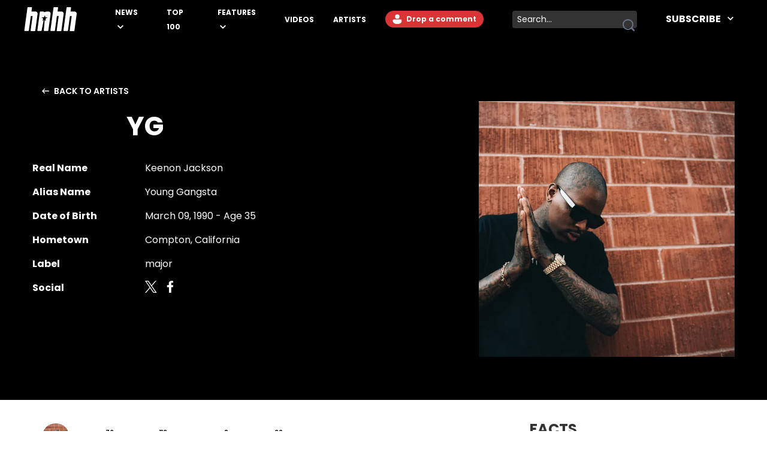

--- FILE ---
content_type: text/html
request_url: https://www.hotnewhiphop.com/profile/YG
body_size: 9365
content:
<!DOCTYPE html><html lang="en"> <head><link rel="alternate" type="application/atom+xml" href="https://www.hotnewhiphop.com/feed"><meta charset="UTF-8">
<meta name="viewport" content="width=device-width, initial-scale=1">
<title>Hip Hop News | Breaking News, Trending Stories - HotNewHipHop</title><script type="application/ld+json"></script><script type="module" src="/_astro/FreestarInit.astro_astro_type_script_index_0_lang.CxtkAvN7.js"></script><script type="module" src="/_astro/GoogleTag.astro_astro_type_script_index_0_lang.CbdYzwJ1.js"></script><script type="module" src="/_astro/FacebookPixel.astro_astro_type_script_index_0_lang.IqIWuGwb.js"></script><script type="module" src="/_astro/Marfeel.astro_astro_type_script_index_0_lang.BU85h5EW.js"></script><script type="module" src="/_astro/MarfeelABTest.astro_astro_type_script_index_0_lang.k1w2OSKI.js"></script><link rel="stylesheet" href="/_astro/about.CabniwoD.css">
<link rel="stylesheet" href="/_astro/_letter_.Cwp8Ph44.css"><script type="module" src="/_astro/page.DCTgdEH6.js"></script></head> <body class="font-poppins pt-8"> <header id="header" class="top-0 left-0 w-full z-40 fixed" role="banner"> <div id="desktop-header" class="hidden lg:flex items-center h-16 bg-black w-full px-10"> <a href="/" role="button" class="desktop-header__logo flex justify-center w-[5.5rem] mr-8 xl:mr-16 [&>span]:w-full" aria-label="Hot New Hip Hop - Home"> <svg class="fill-white w-full h-auto" width="20" height="20"> <use  xlink:href="/images/svg-icon-sprite.svg?2024-10-28#icon-hnhh-header-logo"></use> </svg> </a> <nav aria-label="Primary Navigation" class="flex-1"> <ul class="flex flex-row justify-start items-center"> <li class="group relative mr-4 xl:mr-8 xxl:mr-16"> <a href="/articles/news" class="text-white text-xs xxl:text-base uppercase font-bold relative menu-hover [&>svg]:hover:fill-accent-color hover:text-accent-color" aria-controls="submenu-news" aria-haspopup="true"> News </a> <svg class="inline-block fill-white w-[10px] ml-1" width="20" height="20"> <use  xlink:href="/images/svg-icon-sprite.svg?2024-10-28#icon-chev-down"></use> </svg> <div class="invisible absolute -left-8 top-6 inline-flex flex-col bg-black !py-4 !px-8 w-[150px] group-hover:visible"> <a href="/songs" class="text-white text-sm uppercase font-bold hover:text-accent-color relative menu-hover py-2 inline-block" aria-controls="submenu-songs" aria-haspopup="true"> Songs </a><a href="/mixtapes" class="text-white text-sm uppercase font-bold hover:text-accent-color relative menu-hover py-2 inline-block" aria-controls="submenu-mixtapes" aria-haspopup="true"> Mixtapes </a><a href="/articles/music" class="text-white text-sm uppercase font-bold hover:text-accent-color relative menu-hover py-2 inline-block" aria-controls="submenu-music" aria-haspopup="true"> Music </a><a href="/articles/life" class="text-white text-sm uppercase font-bold hover:text-accent-color relative menu-hover py-2 inline-block" aria-controls="submenu-lifestyle" aria-haspopup="true"> Lifestyle </a><a href="/articles/sports" class="text-white text-sm uppercase font-bold hover:text-accent-color relative menu-hover py-2 inline-block" aria-controls="submenu-sports" aria-haspopup="true"> Sports </a><a href="/articles/sneakers" class="text-white text-sm uppercase font-bold hover:text-accent-color relative menu-hover py-2 inline-block" aria-controls="submenu-sneakers" aria-haspopup="true"> Sneakers </a><a href="/articles/politics" class="text-white text-sm uppercase font-bold hover:text-accent-color relative menu-hover py-2 inline-block" aria-controls="submenu-politics" aria-haspopup="true"> Politics </a><a href="/articles/tech" class="text-white text-sm uppercase font-bold hover:text-accent-color relative menu-hover py-2 inline-block" aria-controls="submenu-tech" aria-haspopup="true"> Tech </a> </div> </li><li class="group relative mr-4 xl:mr-8 xxl:mr-16"> <a href="/top100" class="text-white text-xs xxl:text-base uppercase font-bold relative menu-hover [&>svg]:hover:fill-accent-color hover:text-accent-color" aria-controls="submenu-top 100" aria-haspopup="true"> Top 100 </a>   </li><li class="group relative mr-4 xl:mr-8 xxl:mr-16"> <a href="/articles/features/" class="text-white text-xs xxl:text-base uppercase font-bold relative menu-hover [&>svg]:hover:fill-accent-color hover:text-accent-color" aria-controls="submenu-features" aria-haspopup="true"> Features </a> <svg class="inline-block fill-white w-[10px] ml-1" width="20" height="20"> <use  xlink:href="/images/svg-icon-sprite.svg?2024-10-28#icon-chev-down"></use> </svg> <div class="invisible absolute -left-8 top-6 inline-flex flex-col bg-black !py-4 !px-8 w-[150px] group-hover:visible"> <a href="/articles/reviews" class="text-white text-sm uppercase font-bold hover:text-accent-color relative menu-hover py-2 inline-block" aria-controls="submenu-reviews" aria-haspopup="true"> Reviews </a><a href="/articles/interviews" class="text-white text-sm uppercase font-bold hover:text-accent-color relative menu-hover py-2 inline-block" aria-controls="submenu-interviews" aria-haspopup="true"> Interviews </a><a href="https://www.hotnewhiphop.com/articles/originalcontent" class="text-white text-sm uppercase font-bold hover:text-accent-color relative menu-hover py-2 inline-block" aria-controls="submenu-editorials" aria-haspopup="true"> Editorials </a><a href="/articles/lists" class="text-white text-sm uppercase font-bold hover:text-accent-color relative menu-hover py-2 inline-block" aria-controls="submenu-lists" aria-haspopup="true"> Lists </a> </div> </li><li class="group relative mr-4 xl:mr-8 xxl:mr-16"> <a href="/videos" class="text-white text-xs xxl:text-base uppercase font-bold relative menu-hover [&>svg]:hover:fill-accent-color hover:text-accent-color" aria-controls="submenu-videos" aria-haspopup="true"> Videos </a>   </li><li class="group relative mr-4 xl:mr-8 xxl:mr-16"> <a href="/artists" class="text-white text-xs xxl:text-base uppercase font-bold relative menu-hover [&>svg]:hover:fill-accent-color hover:text-accent-color" aria-controls="submenu-artists" aria-haspopup="true"> Artists </a>   </li> </ul> </nav> <div class="relative mr-6 h-7"> <div> <div class="mr-6 h-7 login-button-auth hidden"> <a href="/my/profile" role="button" class="text-sm lg:text-xs xxl:text-sm font-bold relative menu-hover bg-accent-color text-white rounded-l-full rounded-r-full hover:bg-accent-color-dark h-7 inline-block px-[2px] [&>span]:w-full [&>span]:h-full [&>span]:flex [&>span]:items-center"> <span class="flex items-start"> <span class="inline-block w-6 h-6 mr-2"> <img class="avatar-component-selector w-6 h-6 relative rounded-full next-image" src="/images/default-avatar.png" alt="user avatar"> </span> <span class="mr-2">My Profile</span> </span> </a> </div> <div class="mr-6 h-7 login-button-notauth hidden"> <a href="/login" role="button" class="text-sm lg:text-xs xxl:text-sm font-bold relative menu-hover px-3 py-1 bg-accent-color text-white rounded-l-full rounded-r-full hover:bg-accent-color-dark inline-block h-7">  <svg class="fill-white inline-block mt-[2px]" width="20" height="20"><use xlink:href="/images/svg-icon-sprite.svg?2024-10-28#icon-default-avatar"></use></svg>
Drop a comment
 </a> </div> </div> <script type="module">const n=function(e){[...document.querySelectorAll(".login-button-notauth")].forEach(o=>{o.style.display=e?"none":"block"}),[...document.querySelectorAll(".login-button-auth")].forEach(o=>{o.style.display=e?"block":"none"}),e&&[...document.querySelectorAll(".avatar-component-selector")].forEach(o=>{o.src=e.user.avatar})};window.hhsession_handlers=window.hhsession_handlers||[];window.hhsession_handlers.push(n);</script> </div> <div class="relative mr-8"> <div class="desktopView"><button type="button" class="searchButton absolute right-1 top-1/2 -translate-y-1/2 z-[1] opacity-[.99]" aria-label="search button"><svg class="fill-gray-500 hover:fill-accent-color" width="20" height="20"> <use  xlink:href="/images/svg-icon-sprite.svg?2024-10-28#icon-search"></use> </svg></button><div class="bg-dark-grey border-0 rounded-sm w-52 pr-7 z-0"><label for="searchFormInputDsk" class="hidden">Search input</label><input id="searchFormInputDsk" type="search" name="search" placeholder="Search..." class="searchFormInput search-input-field w-full h-full bg-transparent text-white text-sm px-2 py-1 focus:outline-hidden focus:bg-transparent autofill:!bg-transparent"></div></div><script>(function(){const isMobile = false;

	function handleSearchSubmit (searchData){
		const query = searchData;
		if (query) {
			window.location.href = `/search/${query}`;
		}
		return false;
	}

	document.querySelectorAll(".searchButton")?.forEach(element=>{
		element.addEventListener('click', function () {
			const parent = element.parentElement;
			const inputFieldValue = parent.querySelector('.searchFormInput').value;
			handleSearchSubmit(inputFieldValue);
		});
	});

	document.querySelectorAll(".searchFormInput")?.forEach((input) => {
		input.addEventListener("keypress", function (event) {
			if (event.key === "Enter" || event.keyCode === 13 || event.which === 13) {
				event.preventDefault();
				const query = input.value;
				handleSearchSubmit(query);
			}
		});
	});

})();</script> </div> <div class="header-follow"> <div class="relative group"><div class="text-white text-base font-bold uppercase hover:text-accent-color relative menu-hover [&>svg]:hover:fill-accent-color hover:border-accent-color px-4 py-1 cursor-pointer z-[1]">
Subscribe
<svg class="inline-block fill-white w-[10px] ml-2 -mt-[3px]" width="20" height="20"><use xlink:href="/images/svg-icon-sprite.svg?2024-10-28#icon-chev-down"></use></svg></div><nav id="header-social-list" class="hidden group-hover:inline-block  absolute top-[30px] -right-[25px] bg-black pt-12 px-[25px] pb-[25px] w-[330px]" aria-label="Social Navigation"><span class="flex w-full justify-between"> <a href="https://www.facebook.com/RealHotNewHipHop" aria-label="Follow us on Facebook" target="_blank" rel="noreferrer noopener" class="mr-0 lg:mr-4 lg:float-left"> <svg class="fill-white w-[22px] hover:fill-accent-color" width="20" height="20"> <use  xlink:href="/images/svg-icon-sprite.svg?2024-10-28#icon-facebook"></use> </svg> </a> <a href="https://www.instagram.com/hotnewhiphop/" aria-label="Follow us on Instagram" target="_blank" rel="noreferrer noopener" class="mr-0 lg:mr-4 lg:float-left"> <svg class="fill-white w-[22px] hover:fill-accent-color" width="20" height="20"> <use  xlink:href="/images/svg-icon-sprite.svg?2024-10-28#icon-instagram"></use> </svg> </a> <a href="https://twitter.com/HotNewHipHop" aria-label="Follow us on Twitter" target="_blank" rel="noreferrer noopener" class="mr-0 lg:mr-4 lg:float-left"> <svg class="fill-white w-[22px] hover:fill-accent-color" width="20" height="20"> <use  xlink:href="/images/svg-icon-sprite.svg?2024-10-28#icon-twitter"></use> </svg> </a> <a href="https://www.tiktok.com/@hotnewhiphop?" aria-label="Follow us on TikTok" target="_blank" rel="noreferrer noopener" class="mr-0 lg:mr-4 lg:float-left"> <svg class="fill-white w-[22px] hover:fill-accent-color" width="20" height="20"> <use  xlink:href="/images/svg-icon-sprite.svg?2024-10-28#icon-tiktok"></use> </svg> </a> <a href="https://www.youtube.com/c/HotNewHipHop?" aria-label="Follow us on Youtube" target="_blank" rel="noreferrer noopener"> <svg class="fill-white w-[22px] hover:fill-accent-color" width="20" height="20"> <use  xlink:href="/images/svg-icon-sprite.svg?2024-10-28#icon-youtube"></use> </svg> </a> </span><div class="text-white text-xs font-bold mt-4 mb-2">
Subscribe to Our Newsletter
</div><form class="flex flex-row gap-[2%]"><input type="email" placeholder="Your email" autoComplete="email" class="w-[63%] h-[30px] text-dark-grey text-[.625rem] font-semibold px-2 py-1 bg-white" name="email"/><button type="submit" class="bg-smoke w-[35%] text-black text-[.625rem] font-semibold h-[30px]">SUBSCRIBE</button></form></nav></div> </div> </div> <div class="block lg:hidden absolute top-0 left-0 w-full z-30"> <div class="absolute left-4 top-[18px]"> <div> <div class="mr-6 h-7 login-button-auth hidden"> <a href="/my/profile" role="button" class="text-sm lg:text-xs xxl:text-sm font-bold relative menu-hover bg-accent-color text-white rounded-l-full rounded-r-full hover:bg-accent-color-dark h-7 inline-block px-[2px] [&>span]:w-full [&>span]:h-full [&>span]:flex [&>span]:items-center"> <span class="flex items-start"> <span class="inline-block w-6 h-6 mr-2"> <img class="avatar-component-selector w-6 h-6 relative rounded-full next-image" src="/images/default-avatar.png" alt="user avatar"> </span> <span class="mr-2">My Profile</span> </span> </a> </div> <div class="mr-6 h-7 login-button-notauth hidden"> <a href="/login" role="button" class="text-sm lg:text-xs xxl:text-sm font-bold relative menu-hover px-3 py-1 bg-accent-color text-white rounded-l-full rounded-r-full hover:bg-accent-color-dark inline-block h-7"> Sign in </a> </div> </div>  </div> <div class="h-[64.61px] bg-black w-full flex items-center justify-center"> <a href="/" role="button" class="header-mobile-logo" aria-label="Hot New Hip Hop - Home"> <svg class="h-[64px] w-[76px] fill-white" width="20" height="20"> <use  xlink:href="/images/svg-icon-sprite.svg?2024-10-28#icon-hnhh-header-logo"></use> </svg> </a> </div> <span id="mobileMenuButton" class="block absolute sidebarIconToggle top-[22px] right-4 w-[22px] h-[22px] cursor-pointer bg-menu-open bg-no-repeat bg-center"></span> <div id="sidebarMenu" class="hidden container w-full mobileMenuContainer mobileMenuContainerOpen pt-16 px-6 overflow-y-auto h-full fixed top-[55px] left-0 bg-black"> <div class="flex flex-row justify-between items-center w-full"> <span class="flex w-full justify-between"> <a href="https://www.facebook.com/RealHotNewHipHop" aria-label="Follow us on Facebook" target="_blank" rel="noreferrer noopener" class="mr-0 lg:mr-4 lg:float-left"> <svg class="fill-white w-[22px] hover:fill-accent-color" width="20" height="20"> <use  xlink:href="/images/svg-icon-sprite.svg?2024-10-28#icon-facebook"></use> </svg> </a> <a href="https://www.instagram.com/hotnewhiphop/" aria-label="Follow us on Instagram" target="_blank" rel="noreferrer noopener" class="mr-0 lg:mr-4 lg:float-left"> <svg class="fill-white w-[22px] hover:fill-accent-color" width="20" height="20"> <use  xlink:href="/images/svg-icon-sprite.svg?2024-10-28#icon-instagram"></use> </svg> </a> <a href="https://twitter.com/HotNewHipHop" aria-label="Follow us on Twitter" target="_blank" rel="noreferrer noopener" class="mr-0 lg:mr-4 lg:float-left"> <svg class="fill-white w-[22px] hover:fill-accent-color" width="20" height="20"> <use  xlink:href="/images/svg-icon-sprite.svg?2024-10-28#icon-twitter"></use> </svg> </a> <a href="https://www.tiktok.com/@hotnewhiphop?" aria-label="Follow us on TikTok" target="_blank" rel="noreferrer noopener" class="mr-0 lg:mr-4 lg:float-left"> <svg class="fill-white w-[22px] hover:fill-accent-color" width="20" height="20"> <use  xlink:href="/images/svg-icon-sprite.svg?2024-10-28#icon-tiktok"></use> </svg> </a> <a href="https://www.youtube.com/c/HotNewHipHop?" aria-label="Follow us on Youtube" target="_blank" rel="noreferrer noopener"> <svg class="fill-white w-[22px] hover:fill-accent-color" width="20" height="20"> <use  xlink:href="/images/svg-icon-sprite.svg?2024-10-28#icon-youtube"></use> </svg> </a> </span> </div> <div class="flex flex-row items-center my-10 w-full"> <div class="mobileView flex justify-between relative w-full lg:w-[calc(100%-358px)] mb-8"><div class="searchFormInputMobWrapper w-full rounded-xl pr-10 border-[1px] border-very-light-grey"><label for="searchFormInputMob" class="hidden">Search input</label><input id="searchFormInputMob" type="search" name="search" placeholder="Search..." class="searchFormInput search-input-field border-0 px-4 py-2 w-full bg-transparent outline-hidden text-lg text-white"></div><button type="button" class="searchButton absolute right-4 top-1/2 -translate-y-1/2 w-[23px] h-[23px]" aria-label="search button"><svg class="w-[23px] h-[23px] fill-dark-grey hover:fisAuthenticatedill-accent-color" width="20" height="20"> <use  xlink:href="/images/svg-icon-sprite.svg?2024-10-28#icon-search"></use> </svg></button></div><script>(function(){const isMobile = true;

	function handleSearchSubmit (searchData){
		const query = searchData;
		if (query) {
			window.location.href = `/search/${query}`;
		}
		return false;
	}

	document.querySelectorAll(".searchButton")?.forEach(element=>{
		element.addEventListener('click', function () {
			const parent = element.parentElement;
			const inputFieldValue = parent.querySelector('.searchFormInput').value;
			handleSearchSubmit(inputFieldValue);
		});
	});

	document.querySelectorAll(".searchFormInput")?.forEach((input) => {
		input.addEventListener("keypress", function (event) {
			if (event.key === "Enter" || event.keyCode === 13 || event.which === 13) {
				event.preventDefault();
				const query = input.value;
				handleSearchSubmit(query);
			}
		});
	});

})();</script> </div> <nav class="mobileNav w-full" aria-label="Main Navigation"> <div class="my-4" role="menu"> <span class="mobile-navItem-expander flex flex-row flex-wrap relative" role="menuitem"> <a href="/articles/news" class="mobileNavItemLink text-white text-lg uppercase font-semibold mobileLinkButton mr-3" aria-controls="submenu-news" aria-haspopup="true"> News </a> <span class="mobile-navExpander bg-chev-down bg-no-repeat bg-left flex-1 h-5 [&>svg]:fill-white [&>svg]:w-4 [&>svg]:h-4 mt-1"></span> <div id="submenu-news" class="mobileNavItemChildren hidden basis-full" role="menu"> <a href="/songs" class="mobileNavItemLink pl-4 my-3 mobileNavSubItem text-white text-base font-semibold mobileLinkButton block" aria-controls="submenu-songs" aria-haspopup="true" role="menuitem"> Songs </a><a href="/mixtapes" class="mobileNavItemLink pl-4 my-3 mobileNavSubItem text-white text-base font-semibold mobileLinkButton block" aria-controls="submenu-mixtapes" aria-haspopup="true" role="menuitem"> Mixtapes </a><a href="/articles/music" class="mobileNavItemLink pl-4 my-3 mobileNavSubItem text-white text-base font-semibold mobileLinkButton block" aria-controls="submenu-music" aria-haspopup="true" role="menuitem"> Music </a><a href="/articles/life" class="mobileNavItemLink pl-4 my-3 mobileNavSubItem text-white text-base font-semibold mobileLinkButton block" aria-controls="submenu-lifestyle" aria-haspopup="true" role="menuitem"> Lifestyle </a><a href="/articles/sports" class="mobileNavItemLink pl-4 my-3 mobileNavSubItem text-white text-base font-semibold mobileLinkButton block" aria-controls="submenu-sports" aria-haspopup="true" role="menuitem"> Sports </a><a href="/articles/sneakers" class="mobileNavItemLink pl-4 my-3 mobileNavSubItem text-white text-base font-semibold mobileLinkButton block" aria-controls="submenu-sneakers" aria-haspopup="true" role="menuitem"> Sneakers </a><a href="/articles/politics" class="mobileNavItemLink pl-4 my-3 mobileNavSubItem text-white text-base font-semibold mobileLinkButton block" aria-controls="submenu-politics" aria-haspopup="true" role="menuitem"> Politics </a><a href="/articles/tech" class="mobileNavItemLink pl-4 my-3 mobileNavSubItem text-white text-base font-semibold mobileLinkButton block" aria-controls="submenu-tech" aria-haspopup="true" role="menuitem"> Tech </a> </div> </span> </div><div class="my-4" role="menu"> <a href="/top100" role="menuitem" class="mobileNavItemLink mobileNavItem mobileLinkButton text-white text-lg uppercase font-semibold"> Top 100 </a> </div><div class="my-4" role="menu"> <span class="mobile-navItem-expander flex flex-row flex-wrap relative" role="menuitem"> <a href="/articles/features/" class="mobileNavItemLink text-white text-lg uppercase font-semibold mobileLinkButton mr-3" aria-controls="submenu-features" aria-haspopup="true"> Features </a> <span class="mobile-navExpander bg-chev-down bg-no-repeat bg-left flex-1 h-5 [&>svg]:fill-white [&>svg]:w-4 [&>svg]:h-4 mt-1"></span> <div id="submenu-features" class="mobileNavItemChildren hidden basis-full" role="menu"> <a href="/articles/reviews" class="mobileNavItemLink pl-4 my-3 mobileNavSubItem text-white text-base font-semibold mobileLinkButton block" aria-controls="submenu-reviews" aria-haspopup="true" role="menuitem"> Reviews </a><a href="/articles/interviews" class="mobileNavItemLink pl-4 my-3 mobileNavSubItem text-white text-base font-semibold mobileLinkButton block" aria-controls="submenu-interviews" aria-haspopup="true" role="menuitem"> Interviews </a><a href="https://www.hotnewhiphop.com/articles/originalcontent" class="mobileNavItemLink pl-4 my-3 mobileNavSubItem text-white text-base font-semibold mobileLinkButton block" aria-controls="submenu-editorials" aria-haspopup="true" role="menuitem"> Editorials </a><a href="/articles/lists" class="mobileNavItemLink pl-4 my-3 mobileNavSubItem text-white text-base font-semibold mobileLinkButton block" aria-controls="submenu-lists" aria-haspopup="true" role="menuitem"> Lists </a> </div> </span> </div><div class="my-4" role="menu"> <a href="/videos" role="menuitem" class="mobileNavItemLink mobileNavItem mobileLinkButton text-white text-lg uppercase font-semibold"> Videos </a> </div><div class="my-4" role="menu"> <a href="/artists" role="menuitem" class="mobileNavItemLink mobileNavItem mobileLinkButton text-white text-lg uppercase font-semibold"> Artists </a> </div> </nav> <div class="mt-4 mb-20 w-full"><div class="text-white text-xs font-bold pb-2">
Subscribe to Our Newsletter
</div><form class="flex flex-row gap-[2%]"><input type="email" placeholder="Your email" autoComplete="email" class="w-[63%] h-[30px] text-dark-grey text-[.625rem] font-semibold px-2 py-1 bg-white" name="email"/><button type="submit" class="bg-smoke w-[35%] text-black text-[.625rem] font-semibold h-[30px]">SUBSCRIBE</button></form></div> </div> </div> <script type="module">if(typeof window>"u")throw new Error("MENU ERROR");const t=document.getElementById("mobileMenuButton"),i=document.getElementById("sidebarMenu"),r=document.querySelectorAll(".mobile-navExpander"),u=document.querySelectorAll(".mobileNavItemLink"),o=document.querySelector("body"),s=e=>{const n=e.style.display==="block";return e.style.display=n?"none":"block",n},d=(e,n)=>{e.style.backgroundImage=n?"url(/images/chevDown.svg)":"url(/images/chevUp.svg)"},c=()=>{if(!o||!t)return;const e=s(i);o.style.overflowY=e?"visible":"hidden",t.style.backgroundImage=e?"url(/images/menuOpen.svg)":"url(/images/menuClose.svg)"};r.forEach(e=>{e.addEventListener("click",()=>{const n=e.nextElementSibling,l=s(n);d(e,l)})});t&&t.addEventListener("click",c);u.forEach(e=>{e.addEventListener("click",()=>{setTimeout(c,150)})});</script> </header>  <div class="artist-profile relative block w-full min-h-screen"> <header class="bg-black lg:min-h-[475px] text-white w-full pt-[110px] relative"> <div class="bioContainer container-content mx-auto artist-bg pb-0 lg:pb-6"> <div class="w-full px-4"> <a href="/artists" class="uppercase text-[14px] font-semibold inline-flex justify-start hover:text-accent-color [&>svg]:hover:fill-accent-color"> <svg class="fill-white w-[12px] h-[20px] mr-2" width="20" height="20"> <use  xlink:href="/images/svg-icon-sprite.svg?2024-10-28#icon-arrow-left"></use> </svg>
Back to Artists
</a> </div> <div class="w-full artist-bio-grid"> <h1 class="text-[28px] lg:text-[44px] font-bold artist-title-grid px-4 text-center pt-4"> YG </h1> <div class="bioText artist-description-grid"> <dl class="bioList flex flex-row flex-wrap [&>dt]:w-1/2 [&>dd]:w-1/2 [&>dt]:mb-4 [&>dd]:mb-4">  <dt class="text-base font-bold">
Real Name
</dt> <dd class="text-base font-normal"> Keenon Jackson </dd>   <dt class="text-base font-bold">
Alias Name
</dt> <dd class="text-base font-normal"> Young Gangsta </dd>   <dt class="text-base font-bold">
Date of Birth
</dt> <dd class="text-base font-normal"> March 09, 1990 - Age  35 </dd>   <dt class="text-base font-bold">
Hometown
</dt> <dd class="text-base font-normal"> Compton, California </dd>   <dt class="text-base font-bold">
Label
</dt> <dd class="text-base font-normal"> major </dd>   <dt class="text-base font-bold">
Social
</dt> <dd class="social-list flex flex-row [&>li]:mr-4">  <a href="https://twitter.com/YG" aria-label="Follow YG on Twitter" target="_blank" rel="noreferrer" class="[&>svg]:hover:fill-accent-color mr-3"> <svg class="fill-white" width="20" height="20"> <use  xlink:href="/images/svg-icon-sprite.svg?2024-10-28#icon-twitter"></use> </svg> </a> <a href="https://www.facebook.com/defjamyg" aria-label="Follow YG on Facebook" target="_blank" rel="noreferrer" class="[&>svg]:hover:fill-accent-color mr-3"> <svg class="fill-white" width="20" height="20"> <use  xlink:href="/images/svg-icon-sprite.svg?2024-10-28#icon-facebook"></use> </svg> </a> </dd>  </dl> </div> <div class="bioMediaContainer artist-image-grid relative h-[275px] lg:h-[475px] flex justify-center lg:justify-end"> <div class="max-w-[427px] h-full max-h-[427px] aspect-square overflow-hidden z-10"> <img class src="https://www.hotnewhiphop.com/i/v1/228x152-cover-81-auto/artist/12/93/1651859312_15a242954f9e17c0f2375b7f431628fa.jpg" srcset="https://www.hotnewhiphop.com/i/v1/282x282-cover-81-auto/artist/12/93/1651859312_15a242954f9e17c0f2375b7f431628fa.jpg 282w, https://www.hotnewhiphop.com/i/v1/596x596-cover-81-auto/artist/12/93/1651859312_15a242954f9e17c0f2375b7f431628fa.jpg 596w, https://www.hotnewhiphop.com/i/v1/765x765-cover-81-auto/artist/12/93/1651859312_15a242954f9e17c0f2375b7f431628fa.jpg 765w" sizes="(max-width: 767px) 275px, 427px" alt loading="eager" decoding="async" fetchpriority="high" width="427" height="427"> </div> </div> </div> </div> </header> <div class="container-content relative flex flex-col gap-8 lg:flex-row mx-auto mt-4 lg:mt-8 pb-8 mb-8 px-4"> <div class="w-full lg:w-auto lg:flex-1"> <div class="container w-full mx-auto mb-6 mt-3 flex flex-row justify-center lg:justify-start"> <div class="buttonGroup flex flex-row mr-0 w-full lg:w-auto justify-around lg:justify-start"> <a href="/profile/YG" class="w-[46px] h-[46px] border-2 rounded-full bg-[#eee] mt-[-5px] overflow-hidden relative hidden lg:flex justify-center items-center mr-4 border-accent-color"> <img class="w-full h-full object-cover" src="https://www.hotnewhiphop.com/i/v1/228x152-cover-81-auto/artist/12/93/1651859312_15a242954f9e17c0f2375b7f431628fa.jpg" srcset="https://www.hotnewhiphop.com/i/v1/228x152-cover-81-auto/artist/12/93/1651859312_15a242954f9e17c0f2375b7f431628fa.jpg 228w, https://www.hotnewhiphop.com/i/v1/390x273-cover-81-auto/artist/12/93/1651859312_15a242954f9e17c0f2375b7f431628fa.jpg 390w" sizes="(max-width: 710px) 360px, 360px" alt loading="eager" decoding="async" fetchpriority="high"> </a> <a href="/profile/YG/articles" class="h-8 uppercase font-semibold text-sm inline-flex justify-center items-center mr-6 hover:text-accent-color focus:text-accent-color focus:border-accent-color "> News <sup class="left-1">70</sup> </a><a href="/profile/YG/songs" class="h-8 uppercase font-semibold text-sm inline-flex justify-center items-center mr-6 hover:text-accent-color focus:text-accent-color focus:border-accent-color "> Songs <sup class="left-1">119</sup> </a><a href="/profile/YG/mixtapes" class="h-8 uppercase font-semibold text-sm inline-flex justify-center items-center mr-6 hover:text-accent-color focus:text-accent-color focus:border-accent-color "> Mixtapes <sup class="left-1">8</sup> </a><a href="/profile/YG/videos" class="h-8 uppercase font-semibold text-sm inline-flex justify-center items-center mr-6 hover:text-accent-color focus:text-accent-color focus:border-accent-color "> Videos <sup class="left-1">92</sup> </a> </div> </div> <div class="mx-auto"> <div class="container-responsive grid article-layout--grid article-layout--grid-gap"> <div class="grid article-body-layout"> <div class="article-socials-area"></div> <article class="article-text-area"> <h2 class="sp-bottom-r uppercase font-bold text-[28px] lg:text-[34px]">
Artist Bio yg </h2> <div>  <div class="mb-8"><p class="font-lora text-dark-grey !leading-[1.9125rem] break-words text-[17px] lg:text-lg">Young Gangsta, more commonly known as YG, is an emerging emcee from Compton, California. Since being inspired to rap by a hater's MySpace diss during his time at Paramount High School, he's gone on to release five mixtapes, and has collaborated with the likes of Nipsey Hussle, 2 Chainz, <a href="/profile/e-40" class="font-semibold hover:text-accent-color border-b-2 border-accent-color" target="" rel="">E-40</a>, Iamsu!, Problem, Young Scooter, Kid Ink, <a href="/profile/kirkobangz" class="font-semibold hover:text-accent-color border-b-2 border-accent-color" target="" rel="">Kirko Bangz</a>, French Montana, Wale, <a href="/profile/domkennedy" class="font-semibold hover:text-accent-color border-b-2 border-accent-color" target="" rel="">Dom Kennedy</a>, Cash Out, Clyde Carson, Joe Moses, Funkmaster Flex, Chris Brown, Kendrick Lamar, Travis Porter, Jeremih, <a href="/profile/freddiegibbs" class="font-semibold hover:text-accent-color border-b-2 border-accent-color" target="" rel="">Freddie Gibbs</a>, Big Sean, Big K.R.I.T. and more. He also owns and operates his own imprint, Pu$haz Ink, which is currently home to DJ Mustard (who acts as president), PC, Reem Riches, TeeCee48000 and Ty Dolla $ign.&nbsp;</p></div>  <div class="mb-8"><p class="font-lora text-dark-grey !leading-[1.9125rem] break-words text-[17px] lg:text-lg">Most recently, YG's enjoyed a surge in popularity due to the success of his Platinum-certified single "My Nigga", which features Young Jeezy and <a href="/profile/richhomie" class="font-semibold hover:text-accent-color border-b-2 border-accent-color" target="" rel="">Rich Homie Quan</a> and has spawned a slew of remixes from other notable artists. Considering his&nbsp;Drake co-sign, and his affiliation with&nbsp;one of the hottest producers&nbsp;in the game (DJ Mustard), it looks like his major label debut&nbsp;My Krazy Life&nbsp;(slated to drop on March 18th, 2014) will be a big moment for the Bompton rapper. His career may have been birthed out of the blue, but he's since discovered that rap is something he truly loves doing, as well as an effective means of avoiding death or imprisonment. Stay tuned.&nbsp; &nbsp; &nbsp;</p></div> <div class="mb-8"><h6><em>Photo credit: HNHH</em></h6></div> </div> </article> <div class="sp-top-m song-mixtape-by-artist--wrapper sp-bottom-m flex flex-col lg:flex-row gap-8 mt-4"> <div class="w-full lg:w-1/2 lg:mr-4 mb-4 lg:mb-0"> <div class="w-full"><h2 class="uppercase font-bold text-[1.5rem] relative">Top Songs</h2><ul><li class="pt-4 mt-4 border-t-[1px] border-gray-400"><a href="/48687-yg-i-be-on-feat-21-savage-new-song" role="presentation" class="flex flex-row justify-stretch"><div class="w-[130px] basis-[130px] aspect-square overflow-hidden mr-4 grow-0 shrink-0 object-cover"><img class="!relative !w-auto !max-w-none h-full" src="https://www.hotnewhiphop.com/i/v1/228x152-cover-81-auto/cover/29/49/1480004929_a2decfc3010a5705debdcc978904a371.jpg" srcset="https://www.hotnewhiphop.com/i/v1/176x176-cover-81-auto/cover/29/49/1480004929_a2decfc3010a5705debdcc978904a371.jpg 176w, https://www.hotnewhiphop.com/i/v1/282x282-cover-81-auto/cover/29/49/1480004929_a2decfc3010a5705debdcc978904a371.jpg 282w" sizes="(max-width:1279px) 120px, 176px" alt loading="lazy" decoding="async" fetchpriority="low"></div><div class="flex flex-col flex-grow items-start relative justify-center"><div class="font-bold hover:text-accent-color line-clamp-1 text-base">I Be On</div><div class="font-bold text-[#777] hover:text-accent-color line-clamp-1 text-sm"><span title="YG">YG</span></div><time class="client-timestamp font-light daily-songs-widget-item__bottom-date text-[#9c9898] text-xs absolute right-0 bottom-0 italic" data-date="2016-11-24 11:34:23" data-modified="2022-09-26 04:55:50" data-full-format="false">  <span>September 26, 2022</span> </time></div></a></li><li class="pt-4 mt-4 border-t-[1px] border-gray-400"><a href="/6823-yg-you-broke-song" role="presentation" class="flex flex-row justify-stretch"><div class="w-[130px] basis-[130px] aspect-square overflow-hidden mr-4 grow-0 shrink-0 object-cover"><img class="!relative !w-auto !max-w-none h-full" src="https://www.hotnewhiphop.com/i/v1/228x152-cover-81-auto/cover/35/09/1358790935_a96bb192e74d8b0dc911237267fcbdbf.jpg" srcset="https://www.hotnewhiphop.com/i/v1/176x176-cover-81-auto/cover/35/09/1358790935_a96bb192e74d8b0dc911237267fcbdbf.jpg 176w, https://www.hotnewhiphop.com/i/v1/282x282-cover-81-auto/cover/35/09/1358790935_a96bb192e74d8b0dc911237267fcbdbf.jpg 282w" sizes="(max-width:1279px) 120px, 176px" alt loading="lazy" decoding="async" fetchpriority="low"></div><div class="flex flex-col flex-grow items-start relative justify-center"><div class="font-bold hover:text-accent-color line-clamp-1 text-base">You Broke  (CDQ)</div><div class="font-bold text-[#777] hover:text-accent-color line-clamp-1 text-sm"><span title="YG">YG</span></div><time class="client-timestamp font-light daily-songs-widget-item__bottom-date text-[#9c9898] text-xs absolute right-0 bottom-0 italic" data-date="2013-01-21 10:14:00" data-modified="2022-09-26 04:41:58" data-full-format="false">  <span>September 26, 2022</span> </time></div></a></li><li class="pt-4 mt-4 border-t-[1px] border-gray-400"><a href="/95965-yg-recruits-nicki-minaj-2-chainz-and-big-sean-for-new-single-big-bank-new-song" role="presentation" class="flex flex-row justify-stretch"><div class="w-[130px] basis-[130px] aspect-square overflow-hidden mr-4 grow-0 shrink-0 object-cover"><img class="!relative !w-auto !max-w-none h-full" src="https://www.hotnewhiphop.com/i/v1/228x152-cover-81-auto/cover/15/96/1527209615_82c35fe5d010a0f2d4ba1409772f4795.jpg" srcset="https://www.hotnewhiphop.com/i/v1/176x176-cover-81-auto/cover/15/96/1527209615_82c35fe5d010a0f2d4ba1409772f4795.jpg 176w, https://www.hotnewhiphop.com/i/v1/282x282-cover-81-auto/cover/15/96/1527209615_82c35fe5d010a0f2d4ba1409772f4795.jpg 282w" sizes="(max-width:1279px) 120px, 176px" alt loading="lazy" decoding="async" fetchpriority="low"></div><div class="flex flex-col flex-grow items-start relative justify-center"><div class="font-bold hover:text-accent-color line-clamp-1 text-base">Big Bank</div><div class="font-bold text-[#777] hover:text-accent-color line-clamp-1 text-sm"><span title="YG">YG</span></div><time class="client-timestamp font-light daily-songs-widget-item__bottom-date text-[#9c9898] text-xs absolute right-0 bottom-0 italic" data-date="2018-05-25 00:23:16" data-modified="2022-09-26 05:12:56" data-full-format="false">  <span>September 26, 2022</span> </time></div></a></li><li class="pt-4 mt-4 border-t-[1px] border-gray-400"><a href="/80467-yg-reps-his-bloods-on-new-single-suu-whoop-new-song" role="presentation" class="flex flex-row justify-stretch"><div class="w-[130px] basis-[130px] aspect-square overflow-hidden mr-4 grow-0 shrink-0 object-cover"><img class="!relative !w-auto !max-w-none h-full" src="https://www.hotnewhiphop.com/i/v1/228x152-cover-81-auto/cover/69/56/1518755669_e3e059328c5251eed6ecfb56aeffd7fc.jpg" srcset="https://www.hotnewhiphop.com/i/v1/176x176-cover-81-auto/cover/69/56/1518755669_e3e059328c5251eed6ecfb56aeffd7fc.jpg 176w, https://www.hotnewhiphop.com/i/v1/282x282-cover-81-auto/cover/69/56/1518755669_e3e059328c5251eed6ecfb56aeffd7fc.jpg 282w" sizes="(max-width:1279px) 120px, 176px" alt loading="lazy" decoding="async" fetchpriority="low"></div><div class="flex flex-col flex-grow items-start relative justify-center"><div class="font-bold hover:text-accent-color line-clamp-1 text-base">Suu Whoop</div><div class="font-bold text-[#777] hover:text-accent-color line-clamp-1 text-sm"><span title="YG">YG</span></div><time class="client-timestamp font-light daily-songs-widget-item__bottom-date text-[#9c9898] text-xs absolute right-0 bottom-0 italic" data-date="2018-02-15 23:39:37" data-modified="2022-09-26 05:07:34" data-full-format="false">  <span>September 26, 2022</span> </time></div></a></li><li class="pt-4 mt-4 border-t-[1px] border-gray-400"><a href="/108743-yg-calls-on-asap-rocky-for-new-song-handgun-new-song" role="presentation" class="flex flex-row justify-stretch"><div class="w-[130px] basis-[130px] aspect-square overflow-hidden mr-4 grow-0 shrink-0 object-cover"><img class="!relative !w-auto !max-w-none h-full" src="https://www.hotnewhiphop.com/i/v1/228x152-cover-81-auto/cover/82/10/1532661082_408333c1522076a6931cf9a455e83d55.jpg" srcset="https://www.hotnewhiphop.com/i/v1/176x176-cover-81-auto/cover/82/10/1532661082_408333c1522076a6931cf9a455e83d55.jpg 176w, https://www.hotnewhiphop.com/i/v1/282x282-cover-81-auto/cover/82/10/1532661082_408333c1522076a6931cf9a455e83d55.jpg 282w" sizes="(max-width:1279px) 120px, 176px" alt loading="lazy" decoding="async" fetchpriority="low"></div><div class="flex flex-col flex-grow items-start relative justify-center"><div class="font-bold hover:text-accent-color line-clamp-1 text-base">Handgun</div><div class="font-bold text-[#777] hover:text-accent-color line-clamp-1 text-sm"><span title="YG">YG</span></div><time class="client-timestamp font-light daily-songs-widget-item__bottom-date text-[#9c9898] text-xs absolute right-0 bottom-0 italic" data-date="2018-07-27 00:23:53" data-modified="2022-09-26 05:18:07" data-full-format="false">  <span>September 26, 2022</span> </time></div></a></li></ul><a href="yg/songs" class="w-full h-[36px] flex flex-row justify-center items-center border-[1px] border-[#777] hover:border-accent-color text-sm uppercase hover:text-accent-color text-[#777] [&>svg]:hover:fill-accent-color mt-4 font-bold" role="presentation">
View all
<svg class="inline fill-[#777] w-auto h-[10px] ml-2" width="20" height="20"><use xlink:href="/images/svg-icon-sprite.svg?2024-10-28#icon-chev-right"></use></svg></a></div> </div> <div class="w-full lg:w-1/2 lg:mr-4 mb-4 lg:mb-0"> <div class="w-full"><h2 class="uppercase font-bold text-[1.5rem] relative">Top Albums &amp; Mixtapes</h2><ul><li class="pt-4 mt-4 border-t-[1px] border-gray-400"><a href="/6500-yg-just-re-d-up-2-mixtape" role="presentation" class="flex flex-row justify-stretch"><div class="w-[130px] basis-[130px] aspect-square overflow-hidden mr-4 grow-0 shrink-0 object-cover"><img class="!relative !w-auto !max-w-none h-full" src="https://www.hotnewhiphop.com/i/v1/228x152-cover-81-auto/cover/08/86/1357798608_234f9ee19b1777c1c4b02e5e39bafb58.jpg" srcset="https://www.hotnewhiphop.com/i/v1/176x176-cover-81-auto/cover/08/86/1357798608_234f9ee19b1777c1c4b02e5e39bafb58.jpg 176w, https://www.hotnewhiphop.com/i/v1/282x282-cover-81-auto/cover/08/86/1357798608_234f9ee19b1777c1c4b02e5e39bafb58.jpg 282w" sizes="(max-width:1279px) 120px, 176px" alt loading="lazy" decoding="async" fetchpriority="low"></div><div class="flex flex-col flex-grow items-start relative justify-center"><div class="font-bold hover:text-accent-color line-clamp-1 text-base">Just Re&#39;d Up 2 (Hosted by DJ ill Will &amp; DJ Mustard)</div><div class="font-bold text-[#777] hover:text-accent-color line-clamp-1 text-sm"><span title="YG">YG</span></div><time class="client-timestamp font-light daily-songs-widget-item__bottom-date text-[#9c9898] text-xs absolute right-0 bottom-0 italic" data-date="2013-01-21 12:00:00" data-modified="2022-09-26 04:41:50" data-full-format="false">  <span>September 26, 2022</span> </time></div></a></li><li class="pt-4 mt-4 border-t-[1px] border-gray-400"><a href="/48483-yg-red-friday-new-mixtape" role="presentation" class="flex flex-row justify-stretch"><div class="w-[130px] basis-[130px] aspect-square overflow-hidden mr-4 grow-0 shrink-0 object-cover"><img class="!relative !w-auto !max-w-none h-full" src="https://www.hotnewhiphop.com/i/v1/228x152-cover-81-auto/cover/30/70/1480097030_e4c4f60917a174c1620f335281ffb440.jpg" srcset="https://www.hotnewhiphop.com/i/v1/176x176-cover-81-auto/cover/30/70/1480097030_e4c4f60917a174c1620f335281ffb440.jpg 176w, https://www.hotnewhiphop.com/i/v1/282x282-cover-81-auto/cover/30/70/1480097030_e4c4f60917a174c1620f335281ffb440.jpg 282w" sizes="(max-width:1279px) 120px, 176px" alt loading="lazy" decoding="async" fetchpriority="low"></div><div class="flex flex-col flex-grow items-start relative justify-center"><div class="font-bold hover:text-accent-color line-clamp-1 text-base">Red Friday</div><div class="font-bold text-[#777] hover:text-accent-color line-clamp-1 text-sm"><span title="YG">YG</span></div><time class="client-timestamp font-light daily-songs-widget-item__bottom-date text-[#9c9898] text-xs absolute right-0 bottom-0 italic" data-date="2016-11-24 14:30:01" data-modified="2022-09-26 04:55:46" data-full-format="false">  <span>September 26, 2022</span> </time></div></a></li><li class="pt-4 mt-4 border-t-[1px] border-gray-400"><a href="/109845-yg-drops-off-new-album-stay-dangerous-new-mixtape" role="presentation" class="flex flex-row justify-stretch"><div class="w-[130px] basis-[130px] aspect-square overflow-hidden mr-4 grow-0 shrink-0 object-cover"><img class="!relative !w-auto !max-w-none h-full" src="https://www.hotnewhiphop.com/i/v1/228x152-cover-81-auto/cover/87/47/1533254787_56c90d677c99296247f9bfaa5554ad94.jpg" srcset="https://www.hotnewhiphop.com/i/v1/176x176-cover-81-auto/cover/87/47/1533254787_56c90d677c99296247f9bfaa5554ad94.jpg 176w, https://www.hotnewhiphop.com/i/v1/282x282-cover-81-auto/cover/87/47/1533254787_56c90d677c99296247f9bfaa5554ad94.jpg 282w" sizes="(max-width:1279px) 120px, 176px" alt loading="lazy" decoding="async" fetchpriority="low"></div><div class="flex flex-col flex-grow items-start relative justify-center"><div class="font-bold hover:text-accent-color line-clamp-1 text-base">Stay Dangerous</div><div class="font-bold text-[#777] hover:text-accent-color line-clamp-1 text-sm"><span title="YG">YG</span></div><time class="client-timestamp font-light daily-songs-widget-item__bottom-date text-[#9c9898] text-xs absolute right-0 bottom-0 italic" data-date="2018-08-03 00:01:44" data-modified="2022-09-26 05:18:36" data-full-format="false">  <span>September 26, 2022</span> </time></div></a></li><li class="pt-4 mt-4 border-t-[1px] border-gray-400"><a href="/166480-stream-ygs-new-album-4real-4real-new-mixtape" role="presentation" class="flex flex-row justify-stretch"><div class="w-[130px] basis-[130px] aspect-square overflow-hidden mr-4 grow-0 shrink-0 object-cover"><img class="!relative !w-auto !max-w-none h-full" src="https://www.hotnewhiphop.com/i/v1/228x152-cover-81-auto/cover/03/96/1558649603_dfa200107eb1cf5c07db8c7fa8869454.jpg" srcset="https://www.hotnewhiphop.com/i/v1/176x176-cover-81-auto/cover/03/96/1558649603_dfa200107eb1cf5c07db8c7fa8869454.jpg 176w, https://www.hotnewhiphop.com/i/v1/282x282-cover-81-auto/cover/03/96/1558649603_dfa200107eb1cf5c07db8c7fa8869454.jpg 282w" sizes="(max-width:1279px) 120px, 176px" alt loading="lazy" decoding="async" fetchpriority="low"></div><div class="flex flex-col flex-grow items-start relative justify-center"><div class="font-bold hover:text-accent-color line-clamp-1 text-base">4REAL 4REAL</div><div class="font-bold text-[#777] hover:text-accent-color line-clamp-1 text-sm"><span title="YG">YG</span></div><time class="client-timestamp font-light daily-songs-widget-item__bottom-date text-[#9c9898] text-xs absolute right-0 bottom-0 italic" data-date="2019-05-24 00:09:55" data-modified="2022-09-26 05:48:11" data-full-format="false">  <span>September 26, 2022</span> </time></div></a></li><li class="pt-4 mt-4 border-t-[1px] border-gray-400"><a href="/292799-yg-keeps-it-real-on-my-life-4hunnid-ft-lil-wayne-chris-brown-tyga-gunna-new-mixtape" role="presentation" class="flex flex-row justify-stretch"><div class="w-[130px] basis-[130px] aspect-square overflow-hidden mr-4 grow-0 shrink-0 object-cover"><img class="!relative !w-auto !max-w-none h-full" src="https://www.hotnewhiphop.com/i/v1/228x152-cover-81-auto/cover/42/85/1601608542_ea0e3a36b15295df165c03a17e4151e2.jpg" srcset="https://www.hotnewhiphop.com/i/v1/176x176-cover-81-auto/cover/42/85/1601608542_ea0e3a36b15295df165c03a17e4151e2.jpg 176w, https://www.hotnewhiphop.com/i/v1/282x282-cover-81-auto/cover/42/85/1601608542_ea0e3a36b15295df165c03a17e4151e2.jpg 282w" sizes="(max-width:1279px) 120px, 176px" alt loading="lazy" decoding="async" fetchpriority="low"></div><div class="flex flex-col flex-grow items-start relative justify-center"><div class="font-bold hover:text-accent-color line-clamp-1 text-base">My Life 4Hunnid</div><div class="font-bold text-[#777] hover:text-accent-color line-clamp-1 text-sm"><span title="YG">YG</span></div><time class="client-timestamp font-light daily-songs-widget-item__bottom-date text-[#9c9898] text-xs absolute right-0 bottom-0 italic" data-date="2020-10-02 00:22:56" data-modified="2023-01-24 15:30:00" data-full-format="false">  <span>January 24, 2023</span> </time></div></a></li></ul><a href="yg/mixtapes" class="w-full h-[36px] flex flex-row justify-center items-center border-[1px] border-[#777] hover:border-accent-color text-sm uppercase hover:text-accent-color text-[#777] [&>svg]:hover:fill-accent-color mt-4 font-bold" role="presentation">
View all
<svg class="inline fill-[#777] w-auto h-[10px] ml-2" width="20" height="20"><use xlink:href="/images/svg-icon-sprite.svg?2024-10-28#icon-chev-right"></use></svg></a></div> </div> </div> </div> <div class="right-block--article-page"> <div class="right-block--sticky-block"> <div class="sp-bottom-s"></div> </div> </div> </div> </div> </div> <div class="w-full lg:w-[326px] relative">  <div class="w-full"> <h2 class="uppercase font-bold text-[1.5rem] relative"> Facts </h2> <ul class="text-base lg:text-sm list-image-bullet list-inside mb-8"> <li class="my-4"> <svg class="fill-accent-color inline-block h-[12px] mr-1" width="20" height="20"> <use  xlink:href="/images/svg-icon-sprite.svg?2024-10-28#icon-bullet"></use> </svg> YG is short for Young Gangsta. </li><li class="my-4"> <svg class="fill-accent-color inline-block h-[12px] mr-1" width="20" height="20"> <use  xlink:href="/images/svg-icon-sprite.svg?2024-10-28#icon-bullet"></use> </svg> He created the Pu$haz Ink collective and record label with DJ Mustard in 2008.</li><li class="my-4"> <svg class="fill-accent-color inline-block h-[12px] mr-1" width="20" height="20"> <use  xlink:href="/images/svg-icon-sprite.svg?2024-10-28#icon-bullet"></use> </svg> YG rose to recognition after the success of he and Ty Dolla Sign&#39;s 2009 single &quot;Toot It and Boot It&quot;. </li><li class="my-4"> <svg class="fill-accent-color inline-block h-[12px] mr-1" width="20" height="20"> <use  xlink:href="/images/svg-icon-sprite.svg?2024-10-28#icon-bullet"></use> </svg> In 2009, YG was arrested for violating his parole, having been previously charged with residential burglary. </li><li class="my-4"> <svg class="fill-accent-color inline-block h-[12px] mr-1" width="20" height="20"> <use  xlink:href="/images/svg-icon-sprite.svg?2024-10-28#icon-bullet"></use> </svg> He was loosely affiliated with the jerking movement at one point. </li><li class="my-4"> <svg class="fill-accent-color inline-block h-[12px] mr-1" width="20" height="20"> <use  xlink:href="/images/svg-icon-sprite.svg?2024-10-28#icon-bullet"></use> </svg> His 2013 single &quot;My Nigga&quot; peaked at No. 19 on the Billboard Hot 100. </li><li class="my-4"> <svg class="fill-accent-color inline-block h-[12px] mr-1" width="20" height="20"> <use  xlink:href="/images/svg-icon-sprite.svg?2024-10-28#icon-bullet"></use> </svg> YG&#39;s debut mixtape was 2008&#39;s &quot;4Fingaz&quot;. </li><li class="my-4"> <svg class="fill-accent-color inline-block h-[12px] mr-1" width="20" height="20"> <use  xlink:href="/images/svg-icon-sprite.svg?2024-10-28#icon-bullet"></use> </svg> He founded, owns and operates the &quot;4 Hunnid&quot; clothing line.</li><li class="my-4"> <svg class="fill-accent-color inline-block h-[12px] mr-1" width="20" height="20"> <use  xlink:href="/images/svg-icon-sprite.svg?2024-10-28#icon-bullet"></use> </svg> He&#39;s allegedly a member of L.A.&#39;s Tree Top Piru Bloods set.</li><li class="my-4"> <svg class="fill-accent-color inline-block h-[12px] mr-1" width="20" height="20"> <use  xlink:href="/images/svg-icon-sprite.svg?2024-10-28#icon-bullet"></use> </svg> YG is a Zodiac. </li> </ul> </div> <div class="sticky top-20 hidden lg:block"> <div class="w-full min-h-[280px] p-[13px] leading-none relative
						bg-d-bg-color bg-ad-text bg-no-repeat bg-center a-block-bg mb-8"> <div data-placement="hotnewhiphop_siderail_right_2" id="hotnewhiphop_siderail_right_2-96ts597sj" class="freestarAd undefined"></div> </div> </div> </div> </div> </div> <script>(function(){const pageViewsData = {"content_data":"{\"wpid\":2207,\"content_type\":\"profile\",\"event_group\":\"content\",\"author\":0,\"tags\":[]}","content_data_signature":"047912a4b5bf8beb99018a1060f21b41"};
const endpoints = ["https://hrvstr1.hnhh.co/","https://hrvstr2.hnhh.co/"];

	const sendPageViewRequest = async (pageViewsData) => {
		if (pageViewsData) {
			for (const endpoint of endpoints) {
				try {
					const response = await fetch(endpoint, {
						method: "POST",
						cache: "no-cache",
						headers: {
							"Content-Type": "application/json",
						},
						redirect: "follow",
						body: JSON.stringify(pageViewsData),
					});
					const response_text = await response.text();
					if (response_text !== "ok\n") {
						console.log(
							"Unexpected server response!",
							endpoint,
							response_text,
							response
						);
					} else {
						return true;
					}
				} catch (error) {
					console.log(error);
				}
			}
			console.log("All pageview servers failed x_x");
		}

		return false;
	};
	sendPageViewRequest(pageViewsData).then((success)=>{
		if(success){
			console.log("Pageview sent")
		}else{
			console.log("Pageview not sent")
		}
	}).catch(console.error)
})();</script>  <footer id="footer" class="w-full bg-black mt-16 pb-[50px]" role="contentinfo"> <div class="container w-full flex flex-col lg:flex-row mx-auto px-4 justify-center items-center flex-wrap pb-20 lg:pb-0"> <div class="site-footer__primary w-full flex flex-col lg:flex-row justify-between items-center mt-8"> <a href="/" role="button" class="footer__logo flex justify-center w-[5.5rem] lg:mr-16 [&>span]:w-full" aria-label="Hot New Hip Hop - Home"> <svg class="fill-white w-full h-auto" width="20" height="20"> <use  xlink:href="/images/svg-icon-sprite.svg?2024-10-28#icon-hnhh-logo"></use> </svg> </a> <nav class="site-footer__nav my-8 lg:my-0"> <ul class="site-footer__nav-list flex flex-row flex-wrap items-center justify-center lg:justify-normal"> <li class="first:ml-0 ml-8 px-4 lg:px-0 py-5 lg:py-0"> <a href="/articles/news" class="text-white font-semibold text-sm hover:text-accent-color"> News </a> </li><li class="first:ml-0 ml-8 px-4 lg:px-0 py-5 lg:py-0"> <a href="/top100" class="text-white font-semibold text-sm hover:text-accent-color"> Top 100 </a> </li><li class="first:ml-0 ml-8 px-4 lg:px-0 py-5 lg:py-0"> <a href="/articles/features/" class="text-white font-semibold text-sm hover:text-accent-color"> Features </a> </li><li class="first:ml-0 ml-8 px-4 lg:px-0 py-5 lg:py-0"> <a href="/videos" class="text-white font-semibold text-sm hover:text-accent-color"> Videos </a> </li><li class="first:ml-0 ml-8 px-4 lg:px-0 py-5 lg:py-0"> <a href="/artists" class="text-white font-semibold text-sm hover:text-accent-color"> Artists </a> </li> </ul> </nav> <div class="mb-10 lg:mb-0 flex flex-col lg:flex-row justify-between"> <a href="/advertise" class="site-footer__button mb-4 lg:mb-0 text-white text-xs font-bold uppercase hover:text-accent-color relative menu-hover [&>svg]:hover:fill-accent-color border-[1px] border-white hover:border-accent-color px-[20px] py-[10px] cursor-pointer z-[1] mr-0 lg:mr-4" aria-label="Advertise with Us">
Advertise with Us
</a> <a href="/promote-your-music" class="site-footer__button text-white text-xs font-bold uppercase hover:text-accent-color relative menu-hover [&>svg]:hover:fill-accent-color border-[1px] border-white hover:border-accent-color px-[20px] py-[10px] cursor-pointer z-[1]" aria-label="Advertise with Us">
Promote Your Music
</a> </div> <div class="site-footer__social-list w-48 flex flex-row justify-between"> <span class="flex w-full justify-between"> <a href="https://www.facebook.com/RealHotNewHipHop" aria-label="Follow us on Facebook" target="_blank" rel="noreferrer noopener" class="mr-0 lg:mr-4 lg:float-left"> <svg class="fill-white w-[22px] hover:fill-accent-color" width="20" height="20"> <use  xlink:href="/images/svg-icon-sprite.svg?2024-10-28#icon-facebook"></use> </svg> </a> <a href="https://www.instagram.com/hotnewhiphop/" aria-label="Follow us on Instagram" target="_blank" rel="noreferrer noopener" class="mr-0 lg:mr-4 lg:float-left"> <svg class="fill-white w-[22px] hover:fill-accent-color" width="20" height="20"> <use  xlink:href="/images/svg-icon-sprite.svg?2024-10-28#icon-instagram"></use> </svg> </a> <a href="https://twitter.com/HotNewHipHop" aria-label="Follow us on Twitter" target="_blank" rel="noreferrer noopener" class="mr-0 lg:mr-4 lg:float-left"> <svg class="fill-white w-[22px] hover:fill-accent-color" width="20" height="20"> <use  xlink:href="/images/svg-icon-sprite.svg?2024-10-28#icon-twitter"></use> </svg> </a> <a href="https://www.tiktok.com/@hotnewhiphop?" aria-label="Follow us on TikTok" target="_blank" rel="noreferrer noopener" class="mr-0 lg:mr-4 lg:float-left"> <svg class="fill-white w-[22px] hover:fill-accent-color" width="20" height="20"> <use  xlink:href="/images/svg-icon-sprite.svg?2024-10-28#icon-tiktok"></use> </svg> </a> <a href="https://www.youtube.com/c/HotNewHipHop?" aria-label="Follow us on Youtube" target="_blank" rel="noreferrer noopener"> <svg class="fill-white w-[22px] hover:fill-accent-color" width="20" height="20"> <use  xlink:href="/images/svg-icon-sprite.svg?2024-10-28#icon-youtube"></use> </svg> </a> </span> </div> </div> <div class="site-footer__secondary w-full mt-8 pt-8 border-t-[1px] border-white flex flex-col lg:flex-row justify-center lg:justify-between mb-16"> <ul class="site-footer__links site-footer__nav-list flex flex-row flex-wrap items-center justify-center lg:justify-start mb-4 lg:mb-0"> <li class=""> <a href="/terms" aria-label="Terms of Service" class="text-white text-xs hover:text-accent-color lg:text-sm">
Terms of Service
</a> </li> <li class="before:content-['|'] before:mx-2 before:text-white before:text-sm"> <a href="/privacy-policy" aria-label="Privacy Policy" class="text-white text-xs hover:text-accent-color lg:text-sm">
Privacy Policy
</a> </li> <li class="before:content-['|'] before:mx-2 before:text-white before:text-sm"> <button id="pmLink" class="invisible text-white text-xs hover:text-accent-color lg:text-sm">Privacy Manager</button> </li> </ul> <ul class="site-footer__links site-footer__nav-list flex flex-row flex-wrap items-center justify-center lg:justify-end"> <li class=""> <a href="/about" aria-label="About" class="text-white text-xs hover:text-accent-color lg:text-sm">
About
</a> </li> <li class="before:content-['|'] before:mx-2 before:text-white before:text-sm"> <a href="/contact-us" aria-label="Contact" class="text-white text-xs hover:text-accent-color lg:text-sm">
Contact
</a> </li> <li class="before:content-['|'] before:mx-2 before:text-white before:text-sm"> <a href="/careers" aria-label="Careers" class="text-white text-xs hover:text-accent-color lg:text-sm">
Careers
</a> </li> <li class="before:content-['|'] before:mx-2 before:text-white before:text-sm"> <a href="/staff" aria-label="Staff" class="text-white text-xs hover:text-accent-color lg:text-sm">
Staff
</a> </li> </ul> </div> </div> </footer> <div id="hotnewhiphop_kargo_spotlight" class="freestarAd text-center" data-placement="hotnewhiphop_kargo_spotlight"></div> <script src="/timeRenderer.js"></script> </body> <script type="module">window.hhsession_refresher=async function(){const n=await(await fetch("/api/auth/session",{method:"GET",credentials:"include",headers:{"Content-Type":"application/json"}})).json();window.hhsession=n};window.hhsession_handlers=window.hhsession_handlers||[];typeof window.hhsession>"u"&&(window.hhsession=null,window.hhsession_refresher(),setInterval(()=>{if(window.hhsession_handlers.length>0){const s=window.hhsession_handlers;window.hhsession_handlers=[],s.map(n=>n(window.hhsession))}},300));typeof window.hhsession_login_user_handler>"u"&&(window.hhsession_login_user_handler=async s=>{if(window.hhsession)return;s&&s.preventDefault&&s.preventDefault();const n=500,e=700,i=(window.screen.width-n)/2,h=(window.screen.height-e)/2,o=window.open("/login","Login",`width=${n},height=${e},left=${i},top=${h}`);if(o){const t=setInterval(()=>{o.closed&&(clearInterval(t),window.hhsession_refresher())},500)}});</script> <script src="/htmx-v2.0.6.min.js"></script> <!--	<script is:inline > htmx.logAll(); </script>--> </html>

--- FILE ---
content_type: text/html; charset=UTF-8
request_url: https://hrvstr1.hnhh.co/
body_size: 34
content:
ok


--- FILE ---
content_type: text/css; charset=utf-8
request_url: https://www.hotnewhiphop.com/_astro/_letter_.Cwp8Ph44.css
body_size: 13949
content:
/*! tailwindcss v4.1.17 | MIT License | https://tailwindcss.com */@supports ((-webkit-hyphens:none) and (not (margin-trim:inline))) or ((-moz-orient:inline) and (not (color:rgb(from red r g b)))){*,::backdrop,:after,:before{--tw-translate-x:0;--tw-translate-y:0;--tw-translate-z:0;--tw-scale-x:1;--tw-scale-y:1;--tw-scale-z:1;--tw-rotate-x:initial;--tw-rotate-y:initial;--tw-rotate-z:initial;--tw-skew-x:initial;--tw-skew-y:initial;--tw-scroll-snap-strictness:proximity;--tw-space-y-reverse:0;--tw-space-x-reverse:0;--tw-border-style:solid;--tw-gradient-position:initial;--tw-gradient-from:transparent;--tw-gradient-via:transparent;--tw-gradient-to:transparent;--tw-gradient-stops:initial;--tw-gradient-via-stops:initial;--tw-gradient-from-position:0%;--tw-gradient-via-position:50%;--tw-gradient-to-position:100%;--tw-leading:initial;--tw-font-weight:initial;--tw-shadow:0 0 transparent;--tw-shadow-color:initial;--tw-shadow-alpha:100%;--tw-inset-shadow:0 0 transparent;--tw-inset-shadow-color:initial;--tw-inset-shadow-alpha:100%;--tw-ring-color:initial;--tw-ring-shadow:0 0 transparent;--tw-inset-ring-color:initial;--tw-inset-ring-shadow:0 0 transparent;--tw-ring-inset:initial;--tw-ring-offset-width:0px;--tw-ring-offset-color:#fff;--tw-ring-offset-shadow:0 0 transparent;--tw-outline-style:solid;--tw-blur:initial;--tw-brightness:initial;--tw-contrast:initial;--tw-grayscale:initial;--tw-hue-rotate:initial;--tw-invert:initial;--tw-opacity:initial;--tw-saturate:initial;--tw-sepia:initial;--tw-drop-shadow:initial;--tw-drop-shadow-color:initial;--tw-drop-shadow-alpha:100%;--tw-drop-shadow-size:initial;--tw-duration:initial;--tw-content:""}}:host:not(#\#),:root:not(#\#){--font-sans:ui-sans-serif,system-ui,-apple-system,Segoe UI,Roboto,Ubuntu,Cantarell,Noto Sans,sans-serif,"Apple Color Emoji","Segoe UI Emoji","Segoe UI Symbol","Noto Color Emoji";--font-mono:ui-monospace,SFMono-Regular,Menlo,Monaco,Consolas,"Liberation Mono","Courier New",monospace;--color-red-700:#bf000f;--color-green-500:#00c65a;--color-green-700:#00813a;--color-blue-300:#91c5ff;--color-gray-200:#e5e7eb;--color-gray-300:#d1d5dc;--color-gray-400:#99a1af;--color-gray-500:#6a7282;--color-gray-600:#4a5565;--color-gray-700:#364153;--color-gray-900:#101828;--spacing:.25rem;--text-xs:.75rem;--text-xs--line-height:1.33333;--text-sm:.875rem;--text-sm--line-height:1.42857;--text-base:1rem;--text-base--line-height:1.5;--text-lg:1.125rem;--text-lg--line-height:1.55556;--text-xl:1.25rem;--text-xl--line-height:1.4;--text-2xl:1.5rem;--text-2xl--line-height:1.33333;--text-3xl:1.875rem;--text-3xl--line-height:1.2;--text-4xl:2.25rem;--text-4xl--line-height:1.11111;--text-5xl:3rem;--text-5xl--line-height:1;--text-6xl:3.75rem;--text-6xl--line-height:1;--font-weight-light:300;--font-weight-normal:400;--font-weight-medium:500;--font-weight-semibold:600;--font-weight-bold:700;--font-weight-extrabold:800;--font-weight-black:900;--leading-tight:1.25;--radius-sm:.25rem;--radius-md:.375rem;--radius-lg:.5rem;--radius-xl:.75rem;--radius-2xl:1rem;--blur-md:12px;--aspect-video:16/9;--default-transition-duration:.15s;--default-transition-timing-function:cubic-bezier(.4,0,.2,1);--default-font-family:var(--font-sans);--default-mono-font-family:var(--font-mono)}@supports (color:color(display-p3 0 0 0%)){:host:not(#\#),:root:not(#\#){--color-red-700:#bf0010;--color-green-500:#00c65a;--color-green-700:#00813a;--color-blue-300:#91c5ff}@media (color-gamut:p3){:host:not(#\#),:root:not(#\#){--color-red-700:color(display-p3 .69274 .11623 .10468);--color-green-500:color(display-p3 .30873 .77475 .37431);--color-green-700:color(display-p3 .19836 .5018 .24533);--color-blue-300:color(display-p3 .60256 .76721 .99394)}}}:not(#\#):not(#\#),:not(#\#):not(#\#)::backdrop,:not(#\#):not(#\#):after,:not(#\#):not(#\#):before{border:0 solid;box-sizing:border-box;margin:0;padding:0}:not(#\#):not(#\#)::file-selector-button{border:0 solid;box-sizing:border-box;margin:0;padding:0}:host:not(#\#):not(#\#),html:not(#\#):not(#\#){-webkit-text-size-adjust:100%;font-family:ui-sans-serif,system-ui,-apple-system,Segoe UI,Roboto,Ubuntu,Cantarell,Noto Sans,sans-serif,Apple Color Emoji,Segoe UI Emoji,Segoe UI Symbol,Noto Color Emoji;font-family:var(--default-font-family,ui-sans-serif,system-ui,-apple-system,Segoe UI,Roboto,Ubuntu,Cantarell,Noto Sans,sans-serif,"Apple Color Emoji","Segoe UI Emoji","Segoe UI Symbol","Noto Color Emoji");font-feature-settings:normal;font-feature-settings:var(--default-font-feature-settings,normal);font-variation-settings:normal;font-variation-settings:var(--default-font-variation-settings,normal);line-height:1.5;-moz-tab-size:4;-o-tab-size:4;tab-size:4;-webkit-tap-highlight-color:transparent}hr:not(#\#):not(#\#){border-top-width:1px;color:inherit;height:0}abbr:where([title]):not(#\#):not(#\#){-webkit-text-decoration:underline dotted;text-decoration:underline;text-decoration:underline dotted}h1:not(#\#):not(#\#),h2:not(#\#):not(#\#),h3:not(#\#):not(#\#),h4:not(#\#):not(#\#),h5:not(#\#):not(#\#),h6:not(#\#):not(#\#){font-size:inherit;font-weight:inherit}a:not(#\#):not(#\#){color:inherit;-webkit-text-decoration:inherit;text-decoration:inherit}b:not(#\#):not(#\#),strong:not(#\#):not(#\#){font-weight:bolder}code:not(#\#):not(#\#),kbd:not(#\#):not(#\#),pre:not(#\#):not(#\#),samp:not(#\#):not(#\#){font-family:ui-monospace,SFMono-Regular,Menlo,Monaco,Consolas,Liberation Mono,Courier New,monospace;font-family:var(--default-mono-font-family,ui-monospace,SFMono-Regular,Menlo,Monaco,Consolas,"Liberation Mono","Courier New",monospace);font-feature-settings:normal;font-feature-settings:var(--default-mono-font-feature-settings,normal);font-size:1em;font-variation-settings:normal;font-variation-settings:var(--default-mono-font-variation-settings,normal)}small:not(#\#):not(#\#){font-size:80%}sub:not(#\#):not(#\#),sup:not(#\#):not(#\#){font-size:75%;line-height:0;position:relative;vertical-align:baseline}sub:not(#\#):not(#\#){bottom:-.25em}sup:not(#\#):not(#\#){top:-.5em}table:not(#\#):not(#\#){border-collapse:collapse;border-color:inherit;text-indent:0}:-moz-focusring:not(#\#):not(#\#){outline:auto}progress:not(#\#):not(#\#){vertical-align:baseline}summary:not(#\#):not(#\#){display:list-item}menu:not(#\#):not(#\#),ol:not(#\#):not(#\#),ul:not(#\#):not(#\#){list-style:none}audio:not(#\#):not(#\#),canvas:not(#\#):not(#\#),embed:not(#\#):not(#\#),iframe:not(#\#):not(#\#),img:not(#\#):not(#\#),object:not(#\#):not(#\#),svg:not(#\#):not(#\#),video:not(#\#):not(#\#){display:block;vertical-align:middle}img:not(#\#):not(#\#),video:not(#\#):not(#\#){height:auto;max-width:100%}button:not(#\#):not(#\#),input:not(#\#):not(#\#),optgroup:not(#\#):not(#\#),select:not(#\#):not(#\#),textarea:not(#\#):not(#\#){background-color:transparent;border-radius:0;color:inherit;font:inherit;font-feature-settings:inherit;font-variation-settings:inherit;letter-spacing:inherit;opacity:1}:not(#\#):not(#\#)::file-selector-button{background-color:transparent;border-radius:0;color:inherit;font:inherit;font-feature-settings:inherit;font-variation-settings:inherit;letter-spacing:inherit;opacity:1}:where(select[multiple]):not(#\#):not(#\#) optgroup{font-weight:bolder}:where(select[size]):not(#\#):not(#\#) optgroup{font-weight:bolder}:where(select[multiple]):not(#\#):not(#\#) optgroup option{padding-left:20px}:where(select[size]):not(#\#):not(#\#) optgroup option{padding-left:20px}:not(#\#):not(#\#)::file-selector-button{margin-right:4px}:not(#\#):not(#\#)::-moz-placeholder{opacity:1}:not(#\#):not(#\#)::placeholder{opacity:1}@supports (not (-webkit-appearance:-apple-pay-button)) or (contain-intrinsic-size:1px){:not(#\#):not(#\#)::-moz-placeholder{color:currentColor}:not(#\#):not(#\#)::placeholder{color:currentColor}@supports (color:color-mix(in lab,red,red)){:not(#\#):not(#\#)::-moz-placeholder{color:color-mix(in oklab,currentcolor 50%,transparent)}:not(#\#):not(#\#)::placeholder{color:color-mix(in oklab,currentcolor 50%,transparent)}}}textarea:not(#\#):not(#\#){resize:vertical}:not(#\#):not(#\#)::-webkit-search-decoration{-webkit-appearance:none}:not(#\#):not(#\#)::-webkit-date-and-time-value{min-height:1lh;text-align:inherit}:not(#\#):not(#\#)::-webkit-datetime-edit{display:inline-flex}:not(#\#):not(#\#)::-webkit-datetime-edit-fields-wrapper{padding:0}:not(#\#):not(#\#)::-webkit-datetime-edit,:not(#\#):not(#\#)::-webkit-datetime-edit-year-field{padding-bottom:0;padding-top:0}:not(#\#):not(#\#)::-webkit-datetime-edit-day-field,:not(#\#):not(#\#)::-webkit-datetime-edit-month-field{padding-bottom:0;padding-top:0}:not(#\#):not(#\#)::-webkit-datetime-edit-hour-field,:not(#\#):not(#\#)::-webkit-datetime-edit-minute-field{padding-bottom:0;padding-top:0}:not(#\#):not(#\#)::-webkit-datetime-edit-millisecond-field,:not(#\#):not(#\#)::-webkit-datetime-edit-second-field{padding-bottom:0;padding-top:0}:not(#\#):not(#\#)::-webkit-datetime-edit-meridiem-field{padding-bottom:0;padding-top:0}:not(#\#):not(#\#)::-webkit-calendar-picker-indicator{line-height:1}:-moz-ui-invalid:not(#\#):not(#\#){box-shadow:none}button:not(#\#):not(#\#),input:where([type=button],[type=reset],[type=submit]):not(#\#):not(#\#){-webkit-appearance:button;-moz-appearance:button;appearance:button}:not(#\#):not(#\#)::file-selector-button{-webkit-appearance:button;-moz-appearance:button;appearance:button}:not(#\#):not(#\#)::-webkit-inner-spin-button,:not(#\#):not(#\#)::-webkit-outer-spin-button{height:auto}[hidden]:where(:not([hidden=until-found])):not(#\#):not(#\#):not(#\#){display:none!important}.pointer-events-none:not(#\#):not(#\#):not(#\#):not(#\#){pointer-events:none}.invisible:not(#\#):not(#\#):not(#\#):not(#\#){visibility:hidden}.visible:not(#\#):not(#\#):not(#\#):not(#\#){visibility:visible}.sr-only:not(#\#):not(#\#):not(#\#):not(#\#){border-width:0;clip-path:inset(50%);height:1px;margin:-1px;overflow:hidden;padding:0;position:absolute;white-space:nowrap;width:1px}.\!absolute:not(#\#){position:absolute!important}.\!relative:not(#\#){position:relative!important}.absolute:not(#\#):not(#\#):not(#\#):not(#\#){position:absolute}.fixed:not(#\#):not(#\#):not(#\#):not(#\#){position:fixed}.relative:not(#\#):not(#\#):not(#\#):not(#\#){position:relative}.static:not(#\#):not(#\#):not(#\#):not(#\#){position:static}.sticky:not(#\#):not(#\#):not(#\#):not(#\#){position:sticky}.inset-0:not(#\#):not(#\#):not(#\#):not(#\#){bottom:0;bottom:calc(var(--spacing)*0);left:0;left:calc(var(--spacing)*0);right:0;right:calc(var(--spacing)*0);top:0;top:calc(var(--spacing)*0)}.\!top-0:not(#\#){top:0!important;top:calc(var(--spacing)*0)!important}.-top-3:not(#\#):not(#\#):not(#\#):not(#\#){top:-.75rem;top:calc(var(--spacing)*-3)}.-top-4:not(#\#):not(#\#):not(#\#):not(#\#){top:-1rem;top:calc(var(--spacing)*-4)}.-top-\[72px\]:not(#\#):not(#\#):not(#\#):not(#\#){top:-72px}.top-0:not(#\#):not(#\#):not(#\#):not(#\#){top:0;top:calc(var(--spacing)*0)}.top-1\/2:not(#\#):not(#\#):not(#\#):not(#\#){top:50%}.top-2:not(#\#):not(#\#):not(#\#):not(#\#){top:.5rem;top:calc(var(--spacing)*2)}.top-3:not(#\#):not(#\#):not(#\#):not(#\#){top:.75rem;top:calc(var(--spacing)*3)}.top-4:not(#\#):not(#\#):not(#\#):not(#\#){top:1rem;top:calc(var(--spacing)*4)}.top-6:not(#\#):not(#\#):not(#\#):not(#\#){top:1.5rem;top:calc(var(--spacing)*6)}.top-8:not(#\#):not(#\#):not(#\#):not(#\#){top:2rem;top:calc(var(--spacing)*8)}.top-20:not(#\#):not(#\#):not(#\#):not(#\#){top:5rem;top:calc(var(--spacing)*20)}.top-\[18px\]:not(#\#):not(#\#):not(#\#):not(#\#){top:18px}.top-\[22px\]:not(#\#):not(#\#):not(#\#):not(#\#){top:22px}.top-\[30px\]:not(#\#):not(#\#):not(#\#):not(#\#){top:30px}.top-\[55px\]:not(#\#):not(#\#):not(#\#):not(#\#){top:55px}.top-full:not(#\#):not(#\#):not(#\#):not(#\#){top:100%}.-right-3:not(#\#):not(#\#):not(#\#):not(#\#){right:-.75rem;right:calc(var(--spacing)*-3)}.-right-\[25px\]:not(#\#):not(#\#):not(#\#):not(#\#){right:-25px}.-right-\[40px\]:not(#\#):not(#\#):not(#\#):not(#\#){right:-40px}.right-0:not(#\#):not(#\#):not(#\#):not(#\#){right:0;right:calc(var(--spacing)*0)}.right-1:not(#\#):not(#\#):not(#\#):not(#\#){right:.25rem;right:calc(var(--spacing)*1)}.right-2:not(#\#):not(#\#):not(#\#):not(#\#){right:.5rem;right:calc(var(--spacing)*2)}.right-4:not(#\#):not(#\#):not(#\#):not(#\#){right:1rem;right:calc(var(--spacing)*4)}.right-8:not(#\#):not(#\#):not(#\#):not(#\#){right:2rem;right:calc(var(--spacing)*8)}.-bottom-6:not(#\#):not(#\#):not(#\#):not(#\#){bottom:-1.5rem;bottom:calc(var(--spacing)*-6)}.-bottom-14:not(#\#):not(#\#):not(#\#):not(#\#){bottom:-3.5rem;bottom:calc(var(--spacing)*-14)}.bottom-0:not(#\#):not(#\#):not(#\#):not(#\#){bottom:0;bottom:calc(var(--spacing)*0)}.bottom-4:not(#\#):not(#\#):not(#\#):not(#\#){bottom:1rem;bottom:calc(var(--spacing)*4)}.bottom-8:not(#\#):not(#\#):not(#\#):not(#\#){bottom:2rem;bottom:calc(var(--spacing)*8)}.bottom-auto:not(#\#):not(#\#):not(#\#):not(#\#){bottom:auto}.\!left-0:not(#\#){left:0!important;left:calc(var(--spacing)*0)!important}.-left-4:not(#\#):not(#\#):not(#\#):not(#\#){left:-1rem;left:calc(var(--spacing)*-4)}.-left-8:not(#\#):not(#\#):not(#\#):not(#\#){left:-2rem;left:calc(var(--spacing)*-8)}.left-0:not(#\#):not(#\#):not(#\#):not(#\#){left:0;left:calc(var(--spacing)*0)}.left-1:not(#\#):not(#\#):not(#\#):not(#\#){left:.25rem;left:calc(var(--spacing)*1)}.left-1\/2:not(#\#):not(#\#):not(#\#):not(#\#),.left-2\/4:not(#\#):not(#\#):not(#\#):not(#\#){left:50%}.left-4:not(#\#):not(#\#):not(#\#):not(#\#){left:1rem;left:calc(var(--spacing)*4)}.-z-1:not(#\#):not(#\#):not(#\#):not(#\#),.-z-\[1\]:not(#\#):not(#\#):not(#\#):not(#\#){z-index:-1}.z-0:not(#\#):not(#\#):not(#\#):not(#\#){z-index:0}.z-10:not(#\#):not(#\#):not(#\#):not(#\#){z-index:10}.z-30:not(#\#):not(#\#):not(#\#):not(#\#){z-index:30}.z-40:not(#\#):not(#\#):not(#\#):not(#\#){z-index:40}.z-50:not(#\#):not(#\#):not(#\#):not(#\#){z-index:50}.z-\[1\]:not(#\#):not(#\#):not(#\#):not(#\#){z-index:1}.col-span-2:not(#\#):not(#\#):not(#\#):not(#\#){grid-column:span 2/span 2}.col-start-2:not(#\#):not(#\#):not(#\#):not(#\#){grid-column-start:2}.row-span-3:not(#\#):not(#\#):not(#\#):not(#\#){grid-row:span 3/span 3}.row-start-2:not(#\#):not(#\#):not(#\#):not(#\#){grid-row-start:2}.row-start-3:not(#\#):not(#\#):not(#\#):not(#\#){grid-row-start:3}.float-left:not(#\#):not(#\#):not(#\#):not(#\#){float:left}.float-none:not(#\#):not(#\#):not(#\#):not(#\#){float:none}.container:not(#\#):not(#\#):not(#\#):not(#\#){width:100%}@media (min-width:1500px){.container:not(#\#):not(#\#):not(#\#):not(#\#){max-width:1500px}}@media (min-width:40rem){.container:not(#\#):not(#\#):not(#\#):not(#\#){max-width:40rem}}@media (min-width:48rem){.container:not(#\#):not(#\#):not(#\#):not(#\#){max-width:48rem}}@media (min-width:64rem){.container:not(#\#):not(#\#):not(#\#):not(#\#){max-width:64rem}}@media (min-width:80rem){.container:not(#\#):not(#\#):not(#\#):not(#\#){max-width:80rem}}@media (min-width:96rem){.container:not(#\#):not(#\#):not(#\#):not(#\#){max-width:96rem}}.m-1:not(#\#):not(#\#):not(#\#):not(#\#){margin:.25rem;margin:calc(var(--spacing)*1)}.m-2:not(#\#):not(#\#):not(#\#):not(#\#){margin:.5rem;margin:calc(var(--spacing)*2)}.m-3:not(#\#):not(#\#):not(#\#):not(#\#){margin:.75rem;margin:calc(var(--spacing)*3)}.m-4:not(#\#):not(#\#):not(#\#):not(#\#){margin:1rem;margin:calc(var(--spacing)*4)}.m-5:not(#\#):not(#\#):not(#\#):not(#\#){margin:1.25rem;margin:calc(var(--spacing)*5)}.mx-0:not(#\#):not(#\#):not(#\#):not(#\#){margin-left:0;margin-left:calc(var(--spacing)*0);margin-right:0;margin-right:calc(var(--spacing)*0)}.mx-1:not(#\#):not(#\#):not(#\#):not(#\#){margin-left:.25rem;margin-left:calc(var(--spacing)*1);margin-right:.25rem;margin-right:calc(var(--spacing)*1)}.mx-2:not(#\#):not(#\#):not(#\#):not(#\#){margin-left:.5rem;margin-left:calc(var(--spacing)*2);margin-right:.5rem;margin-right:calc(var(--spacing)*2)}.mx-3:not(#\#):not(#\#):not(#\#):not(#\#){margin-left:.75rem;margin-left:calc(var(--spacing)*3);margin-right:.75rem;margin-right:calc(var(--spacing)*3)}.mx-4:not(#\#):not(#\#):not(#\#):not(#\#){margin-left:1rem;margin-left:calc(var(--spacing)*4);margin-right:1rem;margin-right:calc(var(--spacing)*4)}.mx-5:not(#\#):not(#\#):not(#\#):not(#\#){margin-left:1.25rem;margin-left:calc(var(--spacing)*5);margin-right:1.25rem;margin-right:calc(var(--spacing)*5)}.mx-auto:not(#\#):not(#\#):not(#\#):not(#\#){margin-left:auto;margin-right:auto}.my-1:not(#\#):not(#\#):not(#\#):not(#\#){margin-bottom:.25rem;margin-bottom:calc(var(--spacing)*1);margin-top:.25rem;margin-top:calc(var(--spacing)*1)}.my-2:not(#\#):not(#\#):not(#\#):not(#\#){margin-bottom:.5rem;margin-bottom:calc(var(--spacing)*2);margin-top:.5rem;margin-top:calc(var(--spacing)*2)}.my-3:not(#\#):not(#\#):not(#\#):not(#\#){margin-bottom:.75rem;margin-bottom:calc(var(--spacing)*3);margin-top:.75rem;margin-top:calc(var(--spacing)*3)}.my-4:not(#\#):not(#\#):not(#\#):not(#\#){margin-bottom:1rem;margin-bottom:calc(var(--spacing)*4);margin-top:1rem;margin-top:calc(var(--spacing)*4)}.my-5:not(#\#):not(#\#):not(#\#):not(#\#){margin-bottom:1.25rem;margin-bottom:calc(var(--spacing)*5);margin-top:1.25rem;margin-top:calc(var(--spacing)*5)}.my-8:not(#\#):not(#\#):not(#\#):not(#\#){margin-bottom:2rem;margin-bottom:calc(var(--spacing)*8);margin-top:2rem;margin-top:calc(var(--spacing)*8)}.my-10:not(#\#):not(#\#):not(#\#):not(#\#){margin-bottom:2.5rem;margin-bottom:calc(var(--spacing)*10);margin-top:2.5rem;margin-top:calc(var(--spacing)*10)}.my-14:not(#\#):not(#\#):not(#\#):not(#\#){margin-bottom:3.5rem;margin-bottom:calc(var(--spacing)*14);margin-top:3.5rem;margin-top:calc(var(--spacing)*14)}.ms-0:not(#\#):not(#\#):not(#\#):not(#\#){margin-left:0;margin-left:calc(var(--spacing)*0)}.ms-3:not(#\#):not(#\#):not(#\#):not(#\#){margin-left:.75rem;margin-left:calc(var(--spacing)*3)}.-mt-\[2\.5rem\]:not(#\#):not(#\#):not(#\#):not(#\#){margin-top:-2.5rem}.-mt-\[3px\]:not(#\#):not(#\#):not(#\#):not(#\#){margin-top:-3px}.mt-0:not(#\#):not(#\#):not(#\#):not(#\#){margin-top:0;margin-top:calc(var(--spacing)*0)}.mt-1:not(#\#):not(#\#):not(#\#):not(#\#){margin-top:.25rem;margin-top:calc(var(--spacing)*1)}.mt-2:not(#\#):not(#\#):not(#\#):not(#\#){margin-top:.5rem;margin-top:calc(var(--spacing)*2)}.mt-3:not(#\#):not(#\#):not(#\#):not(#\#){margin-top:.75rem;margin-top:calc(var(--spacing)*3)}.mt-4:not(#\#):not(#\#):not(#\#):not(#\#){margin-top:1rem;margin-top:calc(var(--spacing)*4)}.mt-5:not(#\#):not(#\#):not(#\#):not(#\#){margin-top:1.25rem;margin-top:calc(var(--spacing)*5)}.mt-6:not(#\#):not(#\#):not(#\#):not(#\#){margin-top:1.5rem;margin-top:calc(var(--spacing)*6)}.mt-7:not(#\#):not(#\#):not(#\#):not(#\#){margin-top:1.75rem;margin-top:calc(var(--spacing)*7)}.mt-8:not(#\#):not(#\#):not(#\#):not(#\#){margin-top:2rem;margin-top:calc(var(--spacing)*8)}.mt-10:not(#\#):not(#\#):not(#\#):not(#\#){margin-top:2.5rem;margin-top:calc(var(--spacing)*10)}.mt-12:not(#\#):not(#\#):not(#\#):not(#\#){margin-top:3rem;margin-top:calc(var(--spacing)*12)}.mt-16:not(#\#):not(#\#):not(#\#):not(#\#){margin-top:4rem;margin-top:calc(var(--spacing)*16)}.mt-20:not(#\#):not(#\#):not(#\#):not(#\#){margin-top:5rem;margin-top:calc(var(--spacing)*20)}.mt-\[-2px\]:not(#\#):not(#\#):not(#\#):not(#\#){margin-top:-2px}.mt-\[-3px\]:not(#\#):not(#\#):not(#\#):not(#\#){margin-top:-3px}.mt-\[-5px\]:not(#\#):not(#\#):not(#\#):not(#\#){margin-top:-5px}.mt-\[1\.6rem\]:not(#\#):not(#\#):not(#\#):not(#\#){margin-top:1.6rem}.mt-\[2px\]:not(#\#):not(#\#):not(#\#):not(#\#){margin-top:2px}.mt-\[60px\]:not(#\#):not(#\#):not(#\#):not(#\#){margin-top:60px}.mr-0:not(#\#):not(#\#):not(#\#):not(#\#){margin-right:0;margin-right:calc(var(--spacing)*0)}.mr-1:not(#\#):not(#\#):not(#\#):not(#\#){margin-right:.25rem;margin-right:calc(var(--spacing)*1)}.mr-2:not(#\#):not(#\#):not(#\#):not(#\#){margin-right:.5rem;margin-right:calc(var(--spacing)*2)}.mr-3:not(#\#):not(#\#):not(#\#):not(#\#){margin-right:.75rem;margin-right:calc(var(--spacing)*3)}.mr-4:not(#\#):not(#\#):not(#\#):not(#\#){margin-right:1rem;margin-right:calc(var(--spacing)*4)}.mr-5:not(#\#):not(#\#):not(#\#):not(#\#){margin-right:1.25rem;margin-right:calc(var(--spacing)*5)}.mr-6:not(#\#):not(#\#):not(#\#):not(#\#){margin-right:1.5rem;margin-right:calc(var(--spacing)*6)}.mr-8:not(#\#):not(#\#):not(#\#):not(#\#){margin-right:2rem;margin-right:calc(var(--spacing)*8)}.mr-auto:not(#\#):not(#\#):not(#\#):not(#\#){margin-right:auto}.mb-0:not(#\#):not(#\#):not(#\#):not(#\#){margin-bottom:0;margin-bottom:calc(var(--spacing)*0)}.mb-1:not(#\#):not(#\#):not(#\#):not(#\#){margin-bottom:.25rem;margin-bottom:calc(var(--spacing)*1)}.mb-2:not(#\#):not(#\#):not(#\#):not(#\#){margin-bottom:.5rem;margin-bottom:calc(var(--spacing)*2)}.mb-3:not(#\#):not(#\#):not(#\#):not(#\#){margin-bottom:.75rem;margin-bottom:calc(var(--spacing)*3)}.mb-4:not(#\#):not(#\#):not(#\#):not(#\#){margin-bottom:1rem;margin-bottom:calc(var(--spacing)*4)}.mb-5:not(#\#):not(#\#):not(#\#):not(#\#){margin-bottom:1.25rem;margin-bottom:calc(var(--spacing)*5)}.mb-6:not(#\#):not(#\#):not(#\#):not(#\#){margin-bottom:1.5rem;margin-bottom:calc(var(--spacing)*6)}.mb-8:not(#\#):not(#\#):not(#\#):not(#\#){margin-bottom:2rem;margin-bottom:calc(var(--spacing)*8)}.mb-10:not(#\#):not(#\#):not(#\#):not(#\#){margin-bottom:2.5rem;margin-bottom:calc(var(--spacing)*10)}.mb-12:not(#\#):not(#\#):not(#\#):not(#\#){margin-bottom:3rem;margin-bottom:calc(var(--spacing)*12)}.mb-14:not(#\#):not(#\#):not(#\#):not(#\#){margin-bottom:3.5rem;margin-bottom:calc(var(--spacing)*14)}.mb-16:not(#\#):not(#\#):not(#\#):not(#\#){margin-bottom:4rem;margin-bottom:calc(var(--spacing)*16)}.mb-20:not(#\#):not(#\#):not(#\#):not(#\#){margin-bottom:5rem;margin-bottom:calc(var(--spacing)*20)}.mb-\[0\.5rem\]:not(#\#):not(#\#):not(#\#):not(#\#){margin-bottom:.5rem}.mb-\[1\.02rem\]:not(#\#):not(#\#):not(#\#):not(#\#){margin-bottom:1.02rem}.mb-\[1\.25rem\]:not(#\#):not(#\#):not(#\#):not(#\#){margin-bottom:1.25rem}.mb-\[18px\]:not(#\#):not(#\#):not(#\#):not(#\#){margin-bottom:18px}.mb-\[60px\]:not(#\#):not(#\#):not(#\#):not(#\#){margin-bottom:60px}.ml-1:not(#\#):not(#\#):not(#\#):not(#\#){margin-left:.25rem;margin-left:calc(var(--spacing)*1)}.ml-2:not(#\#):not(#\#):not(#\#):not(#\#){margin-left:.5rem;margin-left:calc(var(--spacing)*2)}.ml-3:not(#\#):not(#\#):not(#\#):not(#\#){margin-left:.75rem;margin-left:calc(var(--spacing)*3)}.ml-4:not(#\#):not(#\#):not(#\#):not(#\#){margin-left:1rem;margin-left:calc(var(--spacing)*4)}.ml-5:not(#\#):not(#\#):not(#\#):not(#\#){margin-left:1.25rem;margin-left:calc(var(--spacing)*5)}.ml-6:not(#\#):not(#\#):not(#\#):not(#\#){margin-left:1.5rem;margin-left:calc(var(--spacing)*6)}.ml-8:not(#\#):not(#\#):not(#\#):not(#\#){margin-left:2rem;margin-left:calc(var(--spacing)*8)}.ml-\[5\%\]:not(#\#):not(#\#):not(#\#):not(#\#){margin-left:5%}.ml-\[72px\]:not(#\#):not(#\#):not(#\#):not(#\#){margin-left:72px}.line-clamp-1:not(#\#):not(#\#):not(#\#):not(#\#){-webkit-line-clamp:1;-webkit-box-orient:vertical;display:-webkit-box;overflow:hidden}.line-clamp-2:not(#\#):not(#\#):not(#\#):not(#\#){-webkit-line-clamp:2;-webkit-box-orient:vertical;display:-webkit-box;overflow:hidden}.line-clamp-3:not(#\#):not(#\#):not(#\#):not(#\#){-webkit-line-clamp:3;-webkit-box-orient:vertical;display:-webkit-box;overflow:hidden}.line-clamp-4:not(#\#):not(#\#):not(#\#):not(#\#){-webkit-line-clamp:4;-webkit-box-orient:vertical;display:-webkit-box;overflow:hidden}.line-clamp-8:not(#\#):not(#\#):not(#\#):not(#\#){-webkit-line-clamp:8;-webkit-box-orient:vertical;display:-webkit-box;overflow:hidden}.block:not(#\#):not(#\#):not(#\#):not(#\#){display:block}.flex:not(#\#):not(#\#):not(#\#):not(#\#){display:flex}.grid:not(#\#):not(#\#):not(#\#):not(#\#){display:grid}.hidden:not(#\#):not(#\#):not(#\#):not(#\#){display:none}.inline:not(#\#):not(#\#):not(#\#):not(#\#){display:inline}.inline-block:not(#\#):not(#\#):not(#\#):not(#\#){display:inline-block}.inline-flex:not(#\#):not(#\#):not(#\#):not(#\#){display:inline-flex}.inline-grid:not(#\#):not(#\#):not(#\#):not(#\#){display:inline-grid}.table:not(#\#):not(#\#):not(#\#):not(#\#){display:table}.aspect-\[1\.5\]:not(#\#):not(#\#):not(#\#):not(#\#){aspect-ratio:1.5}.aspect-\[1\.39\]:not(#\#):not(#\#):not(#\#):not(#\#){aspect-ratio:1.39}.aspect-\[1\.49\]:not(#\#):not(#\#):not(#\#):not(#\#){aspect-ratio:1.49}.aspect-\[1\.75\]:not(#\#):not(#\#):not(#\#):not(#\#){aspect-ratio:1.75}.aspect-\[1\.347\]:not(#\#):not(#\#):not(#\#):not(#\#){aspect-ratio:1.347}.aspect-\[1\.759\]:not(#\#):not(#\#):not(#\#):not(#\#){aspect-ratio:1.759}.aspect-square:not(#\#):not(#\#):not(#\#):not(#\#){aspect-ratio:1}.aspect-video:not(#\#):not(#\#):not(#\#):not(#\#){aspect-ratio:16/9;aspect-ratio:var(--aspect-video)}.\!h-24:not(#\#){height:6rem!important;height:calc(var(--spacing)*24)!important}.\!h-\[48px\]:not(#\#){height:48px!important}.\!h-auto:not(#\#){height:auto!important}.\!h-full:not(#\#){height:100%!important}.h-3:not(#\#):not(#\#):not(#\#):not(#\#){height:.75rem;height:calc(var(--spacing)*3)}.h-4:not(#\#):not(#\#):not(#\#):not(#\#){height:1rem;height:calc(var(--spacing)*4)}.h-5:not(#\#):not(#\#):not(#\#):not(#\#){height:1.25rem;height:calc(var(--spacing)*5)}.h-6:not(#\#):not(#\#):not(#\#):not(#\#){height:1.5rem;height:calc(var(--spacing)*6)}.h-7:not(#\#):not(#\#):not(#\#):not(#\#){height:1.75rem;height:calc(var(--spacing)*7)}.h-8:not(#\#):not(#\#):not(#\#):not(#\#){height:2rem;height:calc(var(--spacing)*8)}.h-9:not(#\#):not(#\#):not(#\#):not(#\#){height:2.25rem;height:calc(var(--spacing)*9)}.h-10:not(#\#):not(#\#):not(#\#):not(#\#){height:2.5rem;height:calc(var(--spacing)*10)}.h-11:not(#\#):not(#\#):not(#\#):not(#\#){height:2.75rem;height:calc(var(--spacing)*11)}.h-12:not(#\#):not(#\#):not(#\#):not(#\#){height:3rem;height:calc(var(--spacing)*12)}.h-14:not(#\#):not(#\#):not(#\#):not(#\#){height:3.5rem;height:calc(var(--spacing)*14)}.h-16:not(#\#):not(#\#):not(#\#):not(#\#){height:4rem;height:calc(var(--spacing)*16)}.h-36:not(#\#):not(#\#):not(#\#):not(#\#){height:9rem;height:calc(var(--spacing)*36)}.h-40:not(#\#):not(#\#):not(#\#):not(#\#){height:10rem;height:calc(var(--spacing)*40)}.h-\[2px\]:not(#\#):not(#\#):not(#\#):not(#\#){height:2px}.h-\[3\.125rem\]:not(#\#):not(#\#):not(#\#):not(#\#){height:3.125rem}.h-\[4\.37rem\]:not(#\#):not(#\#):not(#\#):not(#\#){height:4.37rem}.h-\[4px\]:not(#\#):not(#\#):not(#\#):not(#\#){height:4px}.h-\[10px\]:not(#\#):not(#\#):not(#\#):not(#\#){height:10px}.h-\[12px\]:not(#\#):not(#\#):not(#\#):not(#\#){height:12px}.h-\[17px\]:not(#\#):not(#\#):not(#\#):not(#\#){height:17px}.h-\[18px\]:not(#\#):not(#\#):not(#\#):not(#\#){height:18px}.h-\[20px\]:not(#\#):not(#\#):not(#\#):not(#\#){height:20px}.h-\[21px\]:not(#\#):not(#\#):not(#\#):not(#\#){height:21px}.h-\[22px\]:not(#\#):not(#\#):not(#\#):not(#\#){height:22px}.h-\[23px\]:not(#\#):not(#\#):not(#\#):not(#\#){height:23px}.h-\[26px\]:not(#\#):not(#\#):not(#\#):not(#\#){height:26px}.h-\[30px\]:not(#\#):not(#\#):not(#\#):not(#\#){height:30px}.h-\[36px\]:not(#\#):not(#\#):not(#\#):not(#\#){height:36px}.h-\[38px\]:not(#\#):not(#\#):not(#\#):not(#\#){height:38px}.h-\[40px\]:not(#\#):not(#\#):not(#\#):not(#\#){height:40px}.h-\[46px\]:not(#\#):not(#\#):not(#\#):not(#\#){height:46px}.h-\[50px\]:not(#\#):not(#\#):not(#\#):not(#\#){height:50px}.h-\[64\.61px\]:not(#\#):not(#\#):not(#\#):not(#\#){height:64.61px}.h-\[64px\]:not(#\#):not(#\#):not(#\#):not(#\#){height:64px}.h-\[65px\]:not(#\#):not(#\#):not(#\#):not(#\#){height:65px}.h-\[68px\]:not(#\#):not(#\#):not(#\#):not(#\#){height:68px}.h-\[70px\]:not(#\#):not(#\#):not(#\#):not(#\#){height:70px}.h-\[88px\]:not(#\#):not(#\#):not(#\#):not(#\#){height:88px}.h-\[90px\]:not(#\#):not(#\#):not(#\#):not(#\#){height:90px}.h-\[100px\]:not(#\#):not(#\#):not(#\#):not(#\#){height:100px}.h-\[126px\]:not(#\#):not(#\#):not(#\#):not(#\#){height:126px}.h-\[173px\]:not(#\#):not(#\#):not(#\#):not(#\#){height:173px}.h-\[250px\]:not(#\#):not(#\#):not(#\#):not(#\#){height:250px}.h-\[252px\]:not(#\#):not(#\#):not(#\#):not(#\#){height:252px}.h-\[273px\]:not(#\#):not(#\#):not(#\#):not(#\#){height:273px}.h-\[275px\]:not(#\#):not(#\#):not(#\#):not(#\#){height:275px}.h-\[auto\]:not(#\#):not(#\#):not(#\#):not(#\#),.h-auto:not(#\#):not(#\#):not(#\#):not(#\#){height:auto}.h-full:not(#\#):not(#\#):not(#\#):not(#\#){height:100%}.max-h-5:not(#\#):not(#\#):not(#\#):not(#\#){max-height:1.25rem;max-height:calc(var(--spacing)*5)}.max-h-6:not(#\#):not(#\#):not(#\#):not(#\#){max-height:1.5rem;max-height:calc(var(--spacing)*6)}.max-h-\[59px\]:not(#\#):not(#\#):not(#\#):not(#\#){max-height:59px}.max-h-\[427px\]:not(#\#):not(#\#):not(#\#):not(#\#){max-height:427px}.min-h-\[1\.5rem\]:not(#\#):not(#\#):not(#\#):not(#\#){min-height:1.5rem}.min-h-\[1\.75rem\]:not(#\#):not(#\#):not(#\#):not(#\#){min-height:1.75rem}.min-h-\[100vh\]:not(#\#):not(#\#):not(#\#):not(#\#){min-height:100vh}.min-h-\[200px\]:not(#\#):not(#\#):not(#\#):not(#\#){min-height:200px}.min-h-\[226px\]:not(#\#):not(#\#):not(#\#):not(#\#){min-height:226px}.min-h-\[232px\]:not(#\#):not(#\#):not(#\#):not(#\#){min-height:232px}.min-h-\[250px\]:not(#\#):not(#\#):not(#\#):not(#\#){min-height:250px}.min-h-\[280px\]:not(#\#):not(#\#):not(#\#):not(#\#){min-height:280px}.min-h-\[400px\]:not(#\#):not(#\#):not(#\#):not(#\#){min-height:400px}.min-h-\[600px\]:not(#\#):not(#\#):not(#\#):not(#\#){min-height:600px}.min-h-dvh:not(#\#):not(#\#):not(#\#):not(#\#){min-height:100dvh}.min-h-screen:not(#\#):not(#\#):not(#\#):not(#\#){min-height:100vh}.\!w-24:not(#\#){width:6rem!important;width:calc(var(--spacing)*24)!important}.\!w-\[68px\]:not(#\#){width:68px!important}.\!w-auto:not(#\#){width:auto!important}.\!w-full:not(#\#){width:100%!important}.w-1\/2:not(#\#):not(#\#):not(#\#):not(#\#){width:50%}.w-4:not(#\#):not(#\#):not(#\#):not(#\#){width:1rem;width:calc(var(--spacing)*4)}.w-5:not(#\#):not(#\#):not(#\#):not(#\#){width:1.25rem;width:calc(var(--spacing)*5)}.w-6:not(#\#):not(#\#):not(#\#):not(#\#){width:1.5rem;width:calc(var(--spacing)*6)}.w-8:not(#\#):not(#\#):not(#\#):not(#\#){width:2rem;width:calc(var(--spacing)*8)}.w-9:not(#\#):not(#\#):not(#\#):not(#\#){width:2.25rem;width:calc(var(--spacing)*9)}.w-11:not(#\#):not(#\#):not(#\#):not(#\#){width:2.75rem;width:calc(var(--spacing)*11)}.w-12:not(#\#):not(#\#):not(#\#):not(#\#){width:3rem;width:calc(var(--spacing)*12)}.w-14:not(#\#):not(#\#):not(#\#):not(#\#){width:3.5rem;width:calc(var(--spacing)*14)}.w-28:not(#\#):not(#\#):not(#\#):not(#\#){width:7rem;width:calc(var(--spacing)*28)}.w-36:not(#\#):not(#\#):not(#\#):not(#\#){width:9rem;width:calc(var(--spacing)*36)}.w-48:not(#\#):not(#\#):not(#\#):not(#\#){width:12rem;width:calc(var(--spacing)*48)}.w-52:not(#\#):not(#\#):not(#\#):not(#\#){width:13rem;width:calc(var(--spacing)*52)}.w-\[1px\]:not(#\#):not(#\#):not(#\#):not(#\#){width:1px}.w-\[1rem\]:not(#\#):not(#\#):not(#\#):not(#\#){width:1rem}.w-\[5\.5rem\]:not(#\#):not(#\#):not(#\#):not(#\#){width:5.5rem}.w-\[10\%\]:not(#\#):not(#\#):not(#\#):not(#\#){width:10%}.w-\[10px\]:not(#\#):not(#\#):not(#\#):not(#\#){width:10px}.w-\[12px\]:not(#\#):not(#\#):not(#\#):not(#\#){width:12px}.w-\[15px\]:not(#\#):not(#\#):not(#\#):not(#\#){width:15px}.w-\[20px\]:not(#\#):not(#\#):not(#\#):not(#\#){width:20px}.w-\[21px\]:not(#\#):not(#\#):not(#\#):not(#\#){width:21px}.w-\[22px\]:not(#\#):not(#\#):not(#\#):not(#\#){width:22px}.w-\[23px\]:not(#\#):not(#\#):not(#\#):not(#\#){width:23px}.w-\[24px\]:not(#\#):not(#\#):not(#\#):not(#\#){width:24px}.w-\[25px\]:not(#\#):not(#\#):not(#\#):not(#\#){width:25px}.w-\[26px\]:not(#\#):not(#\#):not(#\#):not(#\#){width:26px}.w-\[35\%\]:not(#\#):not(#\#):not(#\#):not(#\#){width:35%}.w-\[40\%\]:not(#\#):not(#\#):not(#\#):not(#\#){width:40%}.w-\[40px\]:not(#\#):not(#\#):not(#\#):not(#\#){width:40px}.w-\[45\%\]:not(#\#):not(#\#):not(#\#):not(#\#){width:45%}.w-\[46px\]:not(#\#):not(#\#):not(#\#):not(#\#){width:46px}.w-\[62px\]:not(#\#):not(#\#):not(#\#):not(#\#){width:62px}.w-\[63\%\]:not(#\#):not(#\#):not(#\#):not(#\#){width:63%}.w-\[75\%\]:not(#\#):not(#\#):not(#\#):not(#\#){width:75%}.w-\[76px\]:not(#\#):not(#\#):not(#\#):not(#\#){width:76px}.w-\[85\%\]:not(#\#):not(#\#):not(#\#):not(#\#){width:85%}.w-\[90\%\]:not(#\#):not(#\#):not(#\#):not(#\#){width:90%}.w-\[95\%\]:not(#\#):not(#\#):not(#\#):not(#\#){width:95%}.w-\[100px\]:not(#\#):not(#\#):not(#\#):not(#\#){width:100px}.w-\[130px\]:not(#\#):not(#\#):not(#\#):not(#\#){width:130px}.w-\[132px\]:not(#\#):not(#\#):not(#\#):not(#\#){width:132px}.w-\[140px\]:not(#\#):not(#\#):not(#\#):not(#\#){width:140px}.w-\[150px\]:not(#\#):not(#\#):not(#\#):not(#\#){width:150px}.w-\[300px\]:not(#\#):not(#\#):not(#\#):not(#\#){width:300px}.w-\[320px\]:not(#\#):not(#\#):not(#\#):not(#\#){width:320px}.w-\[326px\]:not(#\#):not(#\#):not(#\#):not(#\#){width:326px}.w-\[330px\]:not(#\#):not(#\#):not(#\#):not(#\#){width:330px}.w-\[359px\]:not(#\#):not(#\#):not(#\#):not(#\#){width:359px}.w-\[425px\]:not(#\#):not(#\#):not(#\#):not(#\#){width:425px}.w-\[728px\]:not(#\#):not(#\#):not(#\#):not(#\#){width:728px}.w-\[calc\(50\%-1rem\)\]:not(#\#):not(#\#):not(#\#):not(#\#){width:calc(50% - 1rem)}.w-\[calc\(50\%-16px\)\]:not(#\#):not(#\#):not(#\#):not(#\#){width:calc(50% - 16px)}.w-\[calc\(100\%\+2rem\)\]:not(#\#):not(#\#):not(#\#):not(#\#){width:calc(100% + 2rem)}.w-\[calc\(100vw-38px\)\]:not(#\#):not(#\#):not(#\#):not(#\#){width:calc(100vw - 38px)}.w-auto:not(#\#):not(#\#):not(#\#):not(#\#){width:auto}.w-full:not(#\#):not(#\#):not(#\#):not(#\#){width:100%}.\!max-w-none:not(#\#){max-width:none!important}.max-w-\[6\.25rem\]:not(#\#):not(#\#):not(#\#):not(#\#){max-width:6.25rem}.max-w-\[46\%\]:not(#\#):not(#\#):not(#\#):not(#\#){max-width:46%}.max-w-\[220px\]:not(#\#):not(#\#):not(#\#):not(#\#){max-width:220px}.max-w-\[330px\]:not(#\#):not(#\#):not(#\#):not(#\#){max-width:330px}.max-w-\[358px\]:not(#\#):not(#\#):not(#\#):not(#\#){max-width:358px}.max-w-\[427px\]:not(#\#):not(#\#):not(#\#):not(#\#){max-width:427px}.max-w-\[520px\]:not(#\#):not(#\#):not(#\#):not(#\#){max-width:520px}.max-w-\[620px\]:not(#\#):not(#\#):not(#\#):not(#\#){max-width:620px}.max-w-\[680px\]:not(#\#):not(#\#):not(#\#):not(#\#){max-width:680px}.max-w-\[942px\]:not(#\#):not(#\#):not(#\#):not(#\#){max-width:942px}.max-w-full:not(#\#):not(#\#):not(#\#):not(#\#){max-width:100%}.min-w-\[1px\]:not(#\#):not(#\#):not(#\#):not(#\#){min-width:1px}.min-w-\[2rem\]:not(#\#):not(#\#):not(#\#):not(#\#){min-width:2rem}.min-w-\[6\.25rem\]:not(#\#):not(#\#):not(#\#):not(#\#){min-width:6.25rem}.min-w-\[300px\]:not(#\#):not(#\#):not(#\#):not(#\#){min-width:300px}.min-w-\[326px\]:not(#\#):not(#\#):not(#\#):not(#\#){min-width:326px}.flex-1:not(#\#):not(#\#):not(#\#):not(#\#){flex:1}.shrink-0:not(#\#):not(#\#):not(#\#):not(#\#){flex-shrink:0}.flex-grow:not(#\#):not(#\#):not(#\#):not(#\#){flex-grow:1}.flex-grow-0:not(#\#):not(#\#):not(#\#):not(#\#){flex-grow:0}.grow:not(#\#):not(#\#):not(#\#):not(#\#){flex-grow:1}.grow-0:not(#\#):not(#\#):not(#\#):not(#\#){flex-grow:0}.basis-0:not(#\#):not(#\#):not(#\#):not(#\#){flex-basis:0rem;flex-basis:calc(var(--spacing)*0)}.basis-\[1px\]:not(#\#):not(#\#):not(#\#):not(#\#){flex-basis:1px}.basis-\[62px\]:not(#\#):not(#\#):not(#\#):not(#\#){flex-basis:62px}.basis-\[130px\]:not(#\#):not(#\#):not(#\#):not(#\#){flex-basis:130px}.basis-\[140px\]:not(#\#):not(#\#):not(#\#):not(#\#){flex-basis:140px}.basis-full:not(#\#):not(#\#):not(#\#):not(#\#){flex-basis:100%}.border-collapse:not(#\#):not(#\#):not(#\#):not(#\#){border-collapse:collapse}.-translate-x-1\/2:not(#\#):not(#\#):not(#\#):not(#\#){--tw-translate-x:-50%;translate:-50%var(--tw-translate-y);translate:var(--tw-translate-x)var(--tw-translate-y)}.-translate-y-1\/2:not(#\#):not(#\#):not(#\#):not(#\#){--tw-translate-y:-50%;translate:var(--tw-translate-x)-50%;translate:var(--tw-translate-x)var(--tw-translate-y)}.scale-x-\[-1\]:not(#\#):not(#\#):not(#\#):not(#\#){--tw-scale-x:-1;scale:-1var(--tw-scale-y);scale:var(--tw-scale-x)var(--tw-scale-y)}.transform:not(#\#):not(#\#):not(#\#):not(#\#){transform:var(--tw-rotate-x,)var(--tw-rotate-y,)var(--tw-rotate-z,)var(--tw-skew-x,)var(--tw-skew-y,)}.cursor-default:not(#\#):not(#\#):not(#\#):not(#\#){cursor:default}.cursor-pointer:not(#\#):not(#\#):not(#\#):not(#\#){cursor:pointer}.resize:not(#\#):not(#\#):not(#\#):not(#\#){resize:both}.snap-x:not(#\#):not(#\#):not(#\#):not(#\#){scroll-snap-type:x var(--tw-scroll-snap-strictness)}.snap-mandatory:not(#\#):not(#\#):not(#\#):not(#\#){--tw-scroll-snap-strictness:mandatory}.snap-start:not(#\#):not(#\#):not(#\#):not(#\#){scroll-snap-align:start}.list-inside:not(#\#):not(#\#):not(#\#):not(#\#){list-style-position:inside}.list-disc:not(#\#):not(#\#):not(#\#):not(#\#){list-style-type:disc}.appearance-none:not(#\#):not(#\#):not(#\#):not(#\#){-webkit-appearance:none;-moz-appearance:none;appearance:none}.auto-rows-auto:not(#\#):not(#\#):not(#\#):not(#\#){grid-auto-rows:auto}.grid-cols-1:not(#\#):not(#\#):not(#\#):not(#\#){grid-template-columns:repeat(1,minmax(0,1fr))}.grid-cols-\[130px_auto\]:not(#\#):not(#\#):not(#\#):not(#\#){grid-template-columns:130px auto}.grid-cols-\[140px_auto\]:not(#\#):not(#\#):not(#\#):not(#\#){grid-template-columns:140px auto}.grid-cols-\[auto_1fr\]:not(#\#):not(#\#):not(#\#):not(#\#){grid-template-columns:auto 1fr}.grid-cols-\[repeat\(auto-fill\,47\%\)\]:not(#\#):not(#\#):not(#\#):not(#\#){grid-template-columns:repeat(auto-fill,47%)}.grid-rows-\[20px_auto_20px\]:not(#\#):not(#\#):not(#\#):not(#\#){grid-template-rows:20px auto 20px}.grid-rows-\[20px_auto_auto\]:not(#\#):not(#\#):not(#\#):not(#\#){grid-template-rows:20px auto auto}.grid-rows-\[auto_1fr\]:not(#\#):not(#\#):not(#\#):not(#\#){grid-template-rows:auto 1fr}.grid-rows-\[auto_25px_auto\]:not(#\#):not(#\#):not(#\#):not(#\#){grid-template-rows:auto 25px auto}.flex-col:not(#\#):not(#\#):not(#\#):not(#\#){flex-direction:column}.flex-col-reverse:not(#\#):not(#\#):not(#\#):not(#\#){flex-direction:column-reverse}.flex-row:not(#\#):not(#\#):not(#\#):not(#\#){flex-direction:row}.flex-row-reverse:not(#\#):not(#\#):not(#\#):not(#\#){flex-direction:row-reverse}.flex-nowrap:not(#\#):not(#\#):not(#\#):not(#\#){flex-wrap:nowrap}.flex-wrap:not(#\#):not(#\#):not(#\#):not(#\#){flex-wrap:wrap}.items-center:not(#\#):not(#\#):not(#\#):not(#\#){align-items:center}.items-end:not(#\#):not(#\#):not(#\#):not(#\#){align-items:flex-end}.items-start:not(#\#):not(#\#):not(#\#):not(#\#){align-items:flex-start}.justify-around:not(#\#):not(#\#):not(#\#):not(#\#){justify-content:space-around}.justify-between:not(#\#):not(#\#):not(#\#):not(#\#){justify-content:space-between}.justify-center:not(#\#):not(#\#):not(#\#):not(#\#){justify-content:center}.justify-end:not(#\#):not(#\#):not(#\#):not(#\#){justify-content:flex-end}.justify-start:not(#\#):not(#\#):not(#\#):not(#\#){justify-content:flex-start}.justify-stretch:not(#\#):not(#\#):not(#\#):not(#\#){justify-content:stretch}.justify-items-center:not(#\#):not(#\#):not(#\#):not(#\#){justify-items:center}.gap-0:not(#\#):not(#\#):not(#\#):not(#\#){gap:0;gap:calc(var(--spacing)*0)}.gap-1\.5:not(#\#):not(#\#):not(#\#):not(#\#){gap:.375rem;gap:calc(var(--spacing)*1.5)}.gap-2:not(#\#):not(#\#):not(#\#):not(#\#){gap:.5rem;gap:calc(var(--spacing)*2)}.gap-4:not(#\#):not(#\#):not(#\#):not(#\#){gap:1rem;gap:calc(var(--spacing)*4)}.gap-5:not(#\#):not(#\#):not(#\#):not(#\#){gap:1.25rem;gap:calc(var(--spacing)*5)}.gap-6:not(#\#):not(#\#):not(#\#):not(#\#){gap:1.5rem;gap:calc(var(--spacing)*6)}.gap-8:not(#\#):not(#\#):not(#\#):not(#\#){gap:2rem;gap:calc(var(--spacing)*8)}.gap-\[1px\]:not(#\#):not(#\#):not(#\#):not(#\#){gap:1px}.gap-\[2\%\]:not(#\#):not(#\#):not(#\#):not(#\#){gap:2%}.gap-\[32px\]:not(#\#):not(#\#):not(#\#):not(#\#){gap:32px}:where(.space-y-4>:not(:last-child)):not(#\#):not(#\#):not(#\#):not(#\#){--tw-space-y-reverse:0;margin-bottom:1rem;margin-bottom:calc(var(--spacing)*4*(1 - var(--tw-space-y-reverse)));margin-top:0;margin-top:calc(var(--spacing)*4*var(--tw-space-y-reverse))}.gap-x-2:not(#\#):not(#\#):not(#\#):not(#\#){-moz-column-gap:.5rem;column-gap:.5rem;-moz-column-gap:calc(var(--spacing)*2);column-gap:calc(var(--spacing)*2)}.gap-x-4:not(#\#):not(#\#):not(#\#):not(#\#){-moz-column-gap:1rem;column-gap:1rem;-moz-column-gap:calc(var(--spacing)*4);column-gap:calc(var(--spacing)*4)}.gap-x-8:not(#\#):not(#\#):not(#\#):not(#\#){-moz-column-gap:2rem;column-gap:2rem;-moz-column-gap:calc(var(--spacing)*8);column-gap:calc(var(--spacing)*8)}.gap-x-\[6\%\]:not(#\#):not(#\#):not(#\#):not(#\#){-moz-column-gap:6%;column-gap:6%}:where(.-space-x-px>:not(:last-child)):not(#\#):not(#\#):not(#\#):not(#\#){--tw-space-x-reverse:0;margin-left:0;margin-left:calc(-1px*var(--tw-space-x-reverse));margin-right:-1px;margin-right:calc(-1px*(1 - var(--tw-space-x-reverse)))}:where(.space-x-2>:not(:last-child)):not(#\#):not(#\#):not(#\#):not(#\#){--tw-space-x-reverse:0;margin-left:0;margin-left:calc(var(--spacing)*2*var(--tw-space-x-reverse));margin-right:.5rem;margin-right:calc(var(--spacing)*2*(1 - var(--tw-space-x-reverse)))}.gap-y-0:not(#\#):not(#\#):not(#\#):not(#\#){row-gap:0;row-gap:calc(var(--spacing)*0)}.gap-y-2:not(#\#):not(#\#):not(#\#):not(#\#){row-gap:.5rem;row-gap:calc(var(--spacing)*2)}.gap-y-3:not(#\#):not(#\#):not(#\#):not(#\#){row-gap:.75rem;row-gap:calc(var(--spacing)*3)}.gap-y-4:not(#\#):not(#\#):not(#\#):not(#\#){row-gap:1rem;row-gap:calc(var(--spacing)*4)}.gap-y-6:not(#\#):not(#\#):not(#\#):not(#\#){row-gap:1.5rem;row-gap:calc(var(--spacing)*6)}.gap-y-8:not(#\#):not(#\#):not(#\#):not(#\#){row-gap:2rem;row-gap:calc(var(--spacing)*8)}.gap-y-10:not(#\#):not(#\#):not(#\#):not(#\#){row-gap:2.5rem;row-gap:calc(var(--spacing)*10)}.gap-y-\[60px\]:not(#\#):not(#\#):not(#\#):not(#\#){row-gap:60px}.self-center:not(#\#):not(#\#):not(#\#):not(#\#){align-self:center}.self-end:not(#\#):not(#\#):not(#\#):not(#\#){align-self:flex-end}.self-start:not(#\#):not(#\#):not(#\#):not(#\#){align-self:flex-start}.overflow-hidden:not(#\#):not(#\#):not(#\#):not(#\#){overflow:hidden}.overflow-x-auto:not(#\#):not(#\#):not(#\#):not(#\#){overflow-x:auto}.overflow-x-scroll:not(#\#):not(#\#):not(#\#):not(#\#){overflow-x:scroll}.overflow-y-auto:not(#\#):not(#\#):not(#\#):not(#\#){overflow-y:auto}.scroll-smooth:not(#\#):not(#\#):not(#\#):not(#\#){scroll-behavior:smooth}.rounded:not(#\#):not(#\#):not(#\#):not(#\#){border-radius:.25rem}.rounded-2xl:not(#\#):not(#\#):not(#\#):not(#\#){border-radius:1rem;border-radius:var(--radius-2xl)}.rounded-\[3px\]:not(#\#):not(#\#):not(#\#):not(#\#){border-radius:3px}.rounded-full:not(#\#):not(#\#):not(#\#):not(#\#){border-radius:3.40282e+38px}.rounded-lg:not(#\#):not(#\#):not(#\#):not(#\#){border-radius:.5rem;border-radius:var(--radius-lg)}.rounded-md:not(#\#):not(#\#):not(#\#):not(#\#){border-radius:.375rem;border-radius:var(--radius-md)}.rounded-sm:not(#\#):not(#\#):not(#\#):not(#\#){border-radius:.25rem;border-radius:var(--radius-sm)}.rounded-xl:not(#\#):not(#\#):not(#\#):not(#\#){border-radius:.75rem;border-radius:var(--radius-xl)}.rounded-l-full:not(#\#):not(#\#):not(#\#):not(#\#){border-bottom-left-radius:3.40282e+38px;border-top-left-radius:3.40282e+38px}.rounded-r-full:not(#\#):not(#\#):not(#\#):not(#\#){border-bottom-right-radius:3.40282e+38px;border-top-right-radius:3.40282e+38px}.border:not(#\#):not(#\#):not(#\#):not(#\#){border-style:var(--tw-border-style);border-width:1px}.border-0:not(#\#):not(#\#):not(#\#):not(#\#){border-style:var(--tw-border-style);border-width:0}.border-2:not(#\#):not(#\#):not(#\#):not(#\#){border-style:var(--tw-border-style);border-width:2px}.border-4:not(#\#):not(#\#):not(#\#):not(#\#){border-style:var(--tw-border-style);border-width:4px}.border-\[1px\]:not(#\#):not(#\#):not(#\#):not(#\#){border-style:var(--tw-border-style);border-width:1px}.border-y:not(#\#):not(#\#):not(#\#):not(#\#){border-bottom-style:var(--tw-border-style);border-bottom-width:1px;border-top-style:var(--tw-border-style);border-top-width:1px}.border-t-\[1px\]:not(#\#):not(#\#):not(#\#):not(#\#),.border-t:not(#\#):not(#\#):not(#\#):not(#\#){border-top-style:var(--tw-border-style);border-top-width:1px}.\!border-b-2:not(#\#){border-bottom-style:var(--tw-border-style)!important;border-bottom-width:2px!important}.border-b:not(#\#):not(#\#):not(#\#):not(#\#){border-bottom-style:var(--tw-border-style);border-bottom-width:1px}.border-b-2:not(#\#):not(#\#):not(#\#):not(#\#){border-bottom-style:var(--tw-border-style);border-bottom-width:2px}.border-b-\[1px\]:not(#\#):not(#\#):not(#\#):not(#\#){border-bottom-style:var(--tw-border-style);border-bottom-width:1px}.border-dotted:not(#\#):not(#\#):not(#\#):not(#\#){--tw-border-style:dotted;border-style:dotted}.border-none:not(#\#):not(#\#):not(#\#):not(#\#){--tw-border-style:none;border-style:none}.border-solid:not(#\#):not(#\#):not(#\#):not(#\#){--tw-border-style:solid;border-style:solid}.border-\[\#777\]:not(#\#):not(#\#):not(#\#):not(#\#){border-color:#777}.border-\[\#B1B1B1\]:not(#\#):not(#\#):not(#\#):not(#\#){border-color:#b1b1b1}.border-\[\#dbdbdb\]:not(#\#):not(#\#):not(#\#):not(#\#){border-color:#dbdbdb}.border-accent-color:not(#\#):not(#\#):not(#\#):not(#\#){border-color:#da3437}.border-black:not(#\#):not(#\#):not(#\#):not(#\#){border-color:#000}.border-dark-grey:not(#\#):not(#\#):not(#\#):not(#\#){border-color:#333}.border-egrey:not(#\#):not(#\#):not(#\#):not(#\#){border-color:#eee}.border-gray-400:not(#\#):not(#\#):not(#\#):not(#\#){border-color:#99a1af;border-color:var(--color-gray-400)}.border-grey-line:not(#\#):not(#\#):not(#\#):not(#\#){border-color:#ededed}.border-nobel:not(#\#):not(#\#):not(#\#):not(#\#){border-color:#9c9898}.border-transparent:not(#\#):not(#\#):not(#\#):not(#\#){border-color:transparent}.border-very-light-grey:not(#\#):not(#\#):not(#\#):not(#\#){border-color:#f2f2f2}.border-white:not(#\#):not(#\#):not(#\#):not(#\#){border-color:#fff}.border-b-\[\#c4c4c4\]:not(#\#):not(#\#):not(#\#):not(#\#){border-bottom-color:#c4c4c4}.border-b-accent-color:not(#\#):not(#\#):not(#\#):not(#\#){border-bottom-color:#da3437}.border-b-very-light-grey:not(#\#):not(#\#):not(#\#):not(#\#){border-bottom-color:#f2f2f2}.bg-\[\#eee\]:not(#\#):not(#\#):not(#\#):not(#\#){background-color:#eee}.bg-accent-color:not(#\#):not(#\#):not(#\#):not(#\#){background-color:#da3437}.bg-accent-color\/0:not(#\#):not(#\#):not(#\#):not(#\#){background-color:transparent}.bg-accent-color\/50:not(#\#):not(#\#):not(#\#):not(#\#){background-color:#da343780}.bg-accent-color\/80:not(#\#):not(#\#):not(#\#):not(#\#){background-color:#da3437cc}.bg-accent-color\/\[0\.24\]:not(#\#):not(#\#):not(#\#):not(#\#){background-color:#da34373d}.bg-black:not(#\#):not(#\#):not(#\#):not(#\#){background-color:#000}.bg-d-bg-color:not(#\#):not(#\#):not(#\#):not(#\#){background-color:#f5f5f5}.bg-dark-grey:not(#\#):not(#\#):not(#\#):not(#\#){background-color:#333}.bg-egrey:not(#\#):not(#\#):not(#\#):not(#\#){background-color:#eee}.bg-gray-200:not(#\#):not(#\#):not(#\#):not(#\#){background-color:#e5e7eb;background-color:var(--color-gray-200)}.bg-gray-400:not(#\#):not(#\#):not(#\#):not(#\#){background-color:#99a1af;background-color:var(--color-gray-400)}.bg-gray-600:not(#\#):not(#\#):not(#\#):not(#\#){background-color:#4a5565;background-color:var(--color-gray-600)}.bg-grey-line:not(#\#):not(#\#):not(#\#):not(#\#){background-color:#ededed}.bg-light-blue:not(#\#):not(#\#):not(#\#):not(#\#){background-color:#f7f8fe}.bg-light-grey:not(#\#):not(#\#):not(#\#):not(#\#){background-color:#c4c4c4}.bg-red-700:not(#\#):not(#\#):not(#\#):not(#\#){background-color:#bf000f;background-color:color(display-p3 .69274 .11623 .10468);background-color:var(--color-red-700)}.bg-separator-color:not(#\#):not(#\#):not(#\#):not(#\#){background-color:#d3d3d3}.bg-smoke:not(#\#):not(#\#):not(#\#):not(#\#){background-color:#e6e3e3}.bg-transparent:not(#\#):not(#\#):not(#\#):not(#\#){background-color:transparent}.bg-very-light-grey:not(#\#):not(#\#):not(#\#):not(#\#){background-color:#f2f2f2}.bg-white:not(#\#):not(#\#):not(#\#):not(#\#){background-color:#fff}.bg-white-smoke:not(#\#):not(#\#):not(#\#):not(#\#){background-color:#f9f9fa}.bg-gradient-to-l:not(#\#):not(#\#):not(#\#):not(#\#){--tw-gradient-position:to left in oklab;background-image:linear-gradient(var(--tw-gradient-stops))}.bg-gradient-to-t:not(#\#):not(#\#):not(#\#):not(#\#){--tw-gradient-position:to top in oklab;background-image:linear-gradient(var(--tw-gradient-stops))}.bg-ad-text:not(#\#):not(#\#):not(#\#):not(#\#){background-image:url(/images/ad-text.jpg)}.bg-bell-icon:not(#\#):not(#\#):not(#\#):not(#\#){background-image:url(/images/user-profile/bell.svg)}.bg-btn-bg:not(#\#):not(#\#):not(#\#):not(#\#){background-image:url("data:image/svg+xml;charset=utf-8,%3Csvg xmlns='http://www.w3.org/2000/svg' preserveAspectRatio='none' viewBox='0 0 10 10'%3E%3Cpath d='M10 10H0L10 0z' style='fill:%23db3437'/%3E%3C/svg%3E")}.bg-chev-down:not(#\#):not(#\#):not(#\#):not(#\#){background-image:url(/images/chevDown.svg)}.bg-menu-open:not(#\#):not(#\#):not(#\#):not(#\#){background-image:url(/images/menuOpen.svg)}.bg-promote-top-bg:not(#\#):not(#\#):not(#\#):not(#\#){background-image:url(/images/promote-top-bg.png)}.bg-user-profile-logo-bg:not(#\#):not(#\#):not(#\#):not(#\#){background-image:url(/images/hnhh-logo-min.png)}.from-dark-grey:not(#\#):not(#\#):not(#\#):not(#\#){--tw-gradient-from:#333;--tw-gradient-stops:var(--tw-gradient-via-stops,var(--tw-gradient-position),var(--tw-gradient-from)var(--tw-gradient-from-position),var(--tw-gradient-to)var(--tw-gradient-to-position))}.from-white\/90:not(#\#):not(#\#):not(#\#):not(#\#){--tw-gradient-from:hsla(0,0%,100%,.9);--tw-gradient-stops:var(--tw-gradient-via-stops,var(--tw-gradient-position),var(--tw-gradient-from)var(--tw-gradient-from-position),var(--tw-gradient-to)var(--tw-gradient-to-position))}.to-\[\#1c1c1c\]:not(#\#):not(#\#):not(#\#):not(#\#){--tw-gradient-to:#1c1c1c;--tw-gradient-stops:var(--tw-gradient-via-stops,var(--tw-gradient-position),var(--tw-gradient-from)var(--tw-gradient-from-position),var(--tw-gradient-to)var(--tw-gradient-to-position))}.to-transparent:not(#\#):not(#\#):not(#\#):not(#\#){--tw-gradient-to:transparent;--tw-gradient-stops:var(--tw-gradient-via-stops,var(--tw-gradient-position),var(--tw-gradient-from)var(--tw-gradient-from-position),var(--tw-gradient-to)var(--tw-gradient-to-position))}.bg-contain:not(#\#):not(#\#):not(#\#):not(#\#){background-size:contain}.bg-cover:not(#\#):not(#\#):not(#\#):not(#\#){background-size:cover}.bg-\[100\%\]:not(#\#):not(#\#):not(#\#):not(#\#){background-position:100%}.bg-center:not(#\#):not(#\#):not(#\#):not(#\#){background-position:50%}.bg-left:not(#\#):not(#\#):not(#\#):not(#\#){background-position:0}.bg-no-repeat:not(#\#):not(#\#):not(#\#):not(#\#){background-repeat:no-repeat}.\!fill-accent-color:not(#\#){fill:#da3437!important}.\!fill-green-700:not(#\#){fill:#00813a!important;fill:color(display-p3 .19836 .5018 .24533)!important;fill:var(--color-green-700)!important}.fill-\[\#3C5A9A\]:not(#\#):not(#\#):not(#\#):not(#\#){fill:#3c5a9a}.fill-\[\#777\]:not(#\#):not(#\#):not(#\#):not(#\#){fill:#777}.fill-\[\#FF5700\]:not(#\#):not(#\#):not(#\#):not(#\#){fill:#ff5700}.fill-accent-color:not(#\#):not(#\#):not(#\#):not(#\#){fill:#da3437}.fill-dark-grey:not(#\#):not(#\#):not(#\#):not(#\#){fill:#333}.fill-gray-300:not(#\#):not(#\#):not(#\#):not(#\#){fill:#d1d5dc;fill:var(--color-gray-300)}.fill-gray-500:not(#\#):not(#\#):not(#\#):not(#\#){fill:#6a7282;fill:var(--color-gray-500)}.fill-nobel:not(#\#):not(#\#):not(#\#):not(#\#){fill:#9c9898}.fill-rating-1:not(#\#):not(#\#):not(#\#):not(#\#){fill:#ffbf00}.fill-rating-2:not(#\#):not(#\#):not(#\#):not(#\#){fill:orange}.fill-rating-3:not(#\#):not(#\#):not(#\#):not(#\#){fill:#ff8000}.fill-rating-4:not(#\#):not(#\#):not(#\#):not(#\#){fill:#ff4000}.fill-rating-5:not(#\#):not(#\#):not(#\#):not(#\#){fill:#d80000}.fill-white:not(#\#):not(#\#):not(#\#):not(#\#){fill:#fff}.object-cover:not(#\#):not(#\#):not(#\#):not(#\#){-o-object-fit:cover;object-fit:cover}.object-top:not(#\#):not(#\#):not(#\#):not(#\#){-o-object-position:top;object-position:top}.p-0:not(#\#):not(#\#):not(#\#):not(#\#){padding:0;padding:calc(var(--spacing)*0)}.p-1:not(#\#):not(#\#):not(#\#):not(#\#){padding:.25rem;padding:calc(var(--spacing)*1)}.p-2:not(#\#):not(#\#):not(#\#):not(#\#){padding:.5rem;padding:calc(var(--spacing)*2)}.p-3:not(#\#):not(#\#):not(#\#):not(#\#){padding:.75rem;padding:calc(var(--spacing)*3)}.p-4:not(#\#):not(#\#):not(#\#):not(#\#){padding:1rem;padding:calc(var(--spacing)*4)}.p-5:not(#\#):not(#\#):not(#\#):not(#\#){padding:1.25rem;padding:calc(var(--spacing)*5)}.p-6:not(#\#):not(#\#):not(#\#):not(#\#){padding:1.5rem;padding:calc(var(--spacing)*6)}.p-\[3px\]:not(#\#):not(#\#):not(#\#):not(#\#){padding:3px}.p-\[13px\]:not(#\#):not(#\#):not(#\#):not(#\#){padding:13px}.\!px-8:not(#\#){padding-left:2rem!important;padding-left:calc(var(--spacing)*8)!important;padding-right:2rem!important;padding-right:calc(var(--spacing)*8)!important}.px-1:not(#\#):not(#\#):not(#\#):not(#\#){padding-left:.25rem;padding-left:calc(var(--spacing)*1);padding-right:.25rem;padding-right:calc(var(--spacing)*1)}.px-2:not(#\#):not(#\#):not(#\#):not(#\#){padding-left:.5rem;padding-left:calc(var(--spacing)*2);padding-right:.5rem;padding-right:calc(var(--spacing)*2)}.px-3:not(#\#):not(#\#):not(#\#):not(#\#){padding-left:.75rem;padding-left:calc(var(--spacing)*3);padding-right:.75rem;padding-right:calc(var(--spacing)*3)}.px-4:not(#\#):not(#\#):not(#\#):not(#\#){padding-left:1rem;padding-left:calc(var(--spacing)*4);padding-right:1rem;padding-right:calc(var(--spacing)*4)}.px-5:not(#\#):not(#\#):not(#\#):not(#\#){padding-left:1.25rem;padding-left:calc(var(--spacing)*5);padding-right:1.25rem;padding-right:calc(var(--spacing)*5)}.px-6:not(#\#):not(#\#):not(#\#):not(#\#){padding-left:1.5rem;padding-left:calc(var(--spacing)*6);padding-right:1.5rem;padding-right:calc(var(--spacing)*6)}.px-7:not(#\#):not(#\#):not(#\#):not(#\#){padding-left:1.75rem;padding-left:calc(var(--spacing)*7);padding-right:1.75rem;padding-right:calc(var(--spacing)*7)}.px-10:not(#\#):not(#\#):not(#\#):not(#\#){padding-left:2.5rem;padding-left:calc(var(--spacing)*10);padding-right:2.5rem;padding-right:calc(var(--spacing)*10)}.px-\[\.438rem\]:not(#\#):not(#\#):not(#\#):not(#\#){padding-left:.438rem;padding-right:.438rem}.px-\[1\.3rem\]:not(#\#):not(#\#):not(#\#):not(#\#){padding-left:1.3rem;padding-right:1.3rem}.px-\[2px\]:not(#\#):not(#\#):not(#\#):not(#\#){padding-left:2px;padding-right:2px}.px-\[20px\]:not(#\#):not(#\#):not(#\#):not(#\#){padding-left:20px;padding-right:20px}.px-\[25px\]:not(#\#):not(#\#):not(#\#):not(#\#){padding-left:25px;padding-right:25px}.\!py-4:not(#\#){padding-bottom:1rem!important;padding-bottom:calc(var(--spacing)*4)!important;padding-top:1rem!important;padding-top:calc(var(--spacing)*4)!important}.py-1:not(#\#):not(#\#):not(#\#):not(#\#){padding-bottom:.25rem;padding-bottom:calc(var(--spacing)*1);padding-top:.25rem;padding-top:calc(var(--spacing)*1)}.py-2:not(#\#):not(#\#):not(#\#):not(#\#){padding-bottom:.5rem;padding-bottom:calc(var(--spacing)*2);padding-top:.5rem;padding-top:calc(var(--spacing)*2)}.py-3:not(#\#):not(#\#):not(#\#):not(#\#){padding-bottom:.75rem;padding-bottom:calc(var(--spacing)*3);padding-top:.75rem;padding-top:calc(var(--spacing)*3)}.py-4:not(#\#):not(#\#):not(#\#):not(#\#){padding-bottom:1rem;padding-bottom:calc(var(--spacing)*4);padding-top:1rem;padding-top:calc(var(--spacing)*4)}.py-5:not(#\#):not(#\#):not(#\#):not(#\#){padding-bottom:1.25rem;padding-bottom:calc(var(--spacing)*5);padding-top:1.25rem;padding-top:calc(var(--spacing)*5)}.py-6:not(#\#):not(#\#):not(#\#):not(#\#){padding-bottom:1.5rem;padding-bottom:calc(var(--spacing)*6);padding-top:1.5rem;padding-top:calc(var(--spacing)*6)}.py-8:not(#\#):not(#\#):not(#\#):not(#\#){padding-bottom:2rem;padding-bottom:calc(var(--spacing)*8);padding-top:2rem;padding-top:calc(var(--spacing)*8)}.py-12:not(#\#):not(#\#):not(#\#):not(#\#){padding-bottom:3rem;padding-bottom:calc(var(--spacing)*12);padding-top:3rem;padding-top:calc(var(--spacing)*12)}.py-\[0\.4rem\]:not(#\#):not(#\#):not(#\#):not(#\#){padding-bottom:.4rem;padding-top:.4rem}.py-\[10px\]:not(#\#):not(#\#):not(#\#):not(#\#){padding-bottom:10px;padding-top:10px}.py-\[12\.8px\]:not(#\#):not(#\#):not(#\#):not(#\#){padding-bottom:12.8px;padding-top:12.8px}.py-\[13px\]:not(#\#):not(#\#):not(#\#):not(#\#){padding-bottom:13px;padding-top:13px}.pt-1:not(#\#):not(#\#):not(#\#):not(#\#){padding-top:.25rem;padding-top:calc(var(--spacing)*1)}.pt-2:not(#\#):not(#\#):not(#\#):not(#\#){padding-top:.5rem;padding-top:calc(var(--spacing)*2)}.pt-3:not(#\#):not(#\#):not(#\#):not(#\#){padding-top:.75rem;padding-top:calc(var(--spacing)*3)}.pt-4:not(#\#):not(#\#):not(#\#):not(#\#){padding-top:1rem;padding-top:calc(var(--spacing)*4)}.pt-5:not(#\#):not(#\#):not(#\#):not(#\#){padding-top:1.25rem;padding-top:calc(var(--spacing)*5)}.pt-8:not(#\#):not(#\#):not(#\#):not(#\#){padding-top:2rem;padding-top:calc(var(--spacing)*8)}.pt-12:not(#\#):not(#\#):not(#\#):not(#\#){padding-top:3rem;padding-top:calc(var(--spacing)*12)}.pt-16:not(#\#):not(#\#):not(#\#):not(#\#){padding-top:4rem;padding-top:calc(var(--spacing)*16)}.pt-20:not(#\#):not(#\#):not(#\#):not(#\#){padding-top:5rem;padding-top:calc(var(--spacing)*20)}.pt-32:not(#\#):not(#\#):not(#\#):not(#\#){padding-top:8rem;padding-top:calc(var(--spacing)*32)}.pt-36:not(#\#):not(#\#):not(#\#):not(#\#){padding-top:9rem;padding-top:calc(var(--spacing)*36)}.pt-52:not(#\#):not(#\#):not(#\#):not(#\#){padding-top:13rem;padding-top:calc(var(--spacing)*52)}.pt-\[1\.3rem\]:not(#\#):not(#\#):not(#\#):not(#\#){padding-top:1.3rem}.pt-\[12\.8px\]:not(#\#):not(#\#):not(#\#):not(#\#){padding-top:12.8px}.pt-\[110px\]:not(#\#):not(#\#):not(#\#):not(#\#){padding-top:110px}.pt-\[160px\]:not(#\#):not(#\#):not(#\#):not(#\#){padding-top:160px}.pr-0:not(#\#):not(#\#):not(#\#):not(#\#){padding-right:0;padding-right:calc(var(--spacing)*0)}.pr-1:not(#\#):not(#\#):not(#\#):not(#\#){padding-right:.25rem;padding-right:calc(var(--spacing)*1)}.pr-2:not(#\#):not(#\#):not(#\#):not(#\#){padding-right:.5rem;padding-right:calc(var(--spacing)*2)}.pr-3:not(#\#):not(#\#):not(#\#):not(#\#){padding-right:.75rem;padding-right:calc(var(--spacing)*3)}.pr-4:not(#\#):not(#\#):not(#\#):not(#\#){padding-right:1rem;padding-right:calc(var(--spacing)*4)}.pr-5:not(#\#):not(#\#):not(#\#):not(#\#){padding-right:1.25rem;padding-right:calc(var(--spacing)*5)}.pr-6:not(#\#):not(#\#):not(#\#):not(#\#){padding-right:1.5rem;padding-right:calc(var(--spacing)*6)}.pr-7:not(#\#):not(#\#):not(#\#):not(#\#){padding-right:1.75rem;padding-right:calc(var(--spacing)*7)}.pr-8:not(#\#):not(#\#):not(#\#):not(#\#){padding-right:2rem;padding-right:calc(var(--spacing)*8)}.pr-10:not(#\#):not(#\#):not(#\#):not(#\#){padding-right:2.5rem;padding-right:calc(var(--spacing)*10)}.pr-12:not(#\#):not(#\#):not(#\#):not(#\#){padding-right:3rem;padding-right:calc(var(--spacing)*12)}.pb-0:not(#\#):not(#\#):not(#\#):not(#\#){padding-bottom:0;padding-bottom:calc(var(--spacing)*0)}.pb-1:not(#\#):not(#\#):not(#\#):not(#\#){padding-bottom:.25rem;padding-bottom:calc(var(--spacing)*1)}.pb-2:not(#\#):not(#\#):not(#\#):not(#\#){padding-bottom:.5rem;padding-bottom:calc(var(--spacing)*2)}.pb-3:not(#\#):not(#\#):not(#\#):not(#\#){padding-bottom:.75rem;padding-bottom:calc(var(--spacing)*3)}.pb-4:not(#\#):not(#\#):not(#\#):not(#\#){padding-bottom:1rem;padding-bottom:calc(var(--spacing)*4)}.pb-5:not(#\#):not(#\#):not(#\#):not(#\#){padding-bottom:1.25rem;padding-bottom:calc(var(--spacing)*5)}.pb-8:not(#\#):not(#\#):not(#\#):not(#\#){padding-bottom:2rem;padding-bottom:calc(var(--spacing)*8)}.pb-20:not(#\#):not(#\#):not(#\#):not(#\#){padding-bottom:5rem;padding-bottom:calc(var(--spacing)*20)}.pb-\[25px\]:not(#\#):not(#\#):not(#\#):not(#\#){padding-bottom:25px}.pb-\[50px\]:not(#\#):not(#\#):not(#\#):not(#\#){padding-bottom:50px}.pl-1:not(#\#):not(#\#):not(#\#):not(#\#){padding-left:.25rem;padding-left:calc(var(--spacing)*1)}.pl-2:not(#\#):not(#\#):not(#\#):not(#\#){padding-left:.5rem;padding-left:calc(var(--spacing)*2)}.pl-3:not(#\#):not(#\#):not(#\#):not(#\#){padding-left:.75rem;padding-left:calc(var(--spacing)*3)}.pl-4:not(#\#):not(#\#):not(#\#):not(#\#){padding-left:1rem;padding-left:calc(var(--spacing)*4)}.pl-5:not(#\#):not(#\#):not(#\#):not(#\#){padding-left:1.25rem;padding-left:calc(var(--spacing)*5)}.pl-\[18\%\]:not(#\#):not(#\#):not(#\#):not(#\#){padding-left:18%}.text-center:not(#\#):not(#\#):not(#\#):not(#\#){text-align:center}.text-left:not(#\#):not(#\#):not(#\#):not(#\#){text-align:left}.text-right:not(#\#):not(#\#):not(#\#):not(#\#){text-align:right}.align-middle:not(#\#):not(#\#):not(#\#):not(#\#){vertical-align:middle}.font-lora:not(#\#):not(#\#):not(#\#):not(#\#){font-family:Lora,serif}.font-poppins:not(#\#):not(#\#):not(#\#):not(#\#){font-family:Poppins,sans-serif}.text-2xl:not(#\#):not(#\#):not(#\#):not(#\#){font-size:1.5rem;font-size:var(--text-2xl);line-height:1.33333;line-height:var(--tw-leading,var(--text-2xl--line-height))}.text-3xl:not(#\#):not(#\#):not(#\#):not(#\#){font-size:1.875rem;font-size:var(--text-3xl);line-height:1.2;line-height:var(--tw-leading,var(--text-3xl--line-height))}.text-4xl:not(#\#):not(#\#):not(#\#):not(#\#){font-size:2.25rem;font-size:var(--text-4xl);line-height:1.11111;line-height:var(--tw-leading,var(--text-4xl--line-height))}.text-5xl:not(#\#):not(#\#):not(#\#):not(#\#){font-size:3rem;font-size:var(--text-5xl);line-height:1;line-height:var(--tw-leading,var(--text-5xl--line-height))}.text-base:not(#\#):not(#\#):not(#\#):not(#\#){font-size:1rem;font-size:var(--text-base);line-height:1.5;line-height:var(--tw-leading,var(--text-base--line-height))}.text-lg:not(#\#):not(#\#):not(#\#):not(#\#){font-size:1.125rem;font-size:var(--text-lg);line-height:1.55556;line-height:var(--tw-leading,var(--text-lg--line-height))}.text-sm:not(#\#):not(#\#):not(#\#):not(#\#){font-size:.875rem;font-size:var(--text-sm);line-height:1.42857;line-height:var(--tw-leading,var(--text-sm--line-height))}.text-xl:not(#\#):not(#\#):not(#\#):not(#\#){font-size:1.25rem;font-size:var(--text-xl);line-height:1.4;line-height:var(--tw-leading,var(--text-xl--line-height))}.text-xs:not(#\#):not(#\#):not(#\#):not(#\#){font-size:.75rem;font-size:var(--text-xs);line-height:1.33333;line-height:var(--tw-leading,var(--text-xs--line-height))}.text-\[\.75rem\]:not(#\#):not(#\#):not(#\#):not(#\#){font-size:.75rem}.text-\[\.625rem\]:not(#\#):not(#\#):not(#\#):not(#\#){font-size:.625rem}.text-\[0\.65rem\]:not(#\#):not(#\#):not(#\#):not(#\#){font-size:.65rem}.text-\[0\.6875rem\]:not(#\#):not(#\#):not(#\#):not(#\#){font-size:.6875rem}.text-\[1\.5rem\]:not(#\#):not(#\#):not(#\#):not(#\#){font-size:1.5rem}.text-\[1\.75rem\]:not(#\#):not(#\#):not(#\#):not(#\#){font-size:1.75rem}.text-\[1rem\]:not(#\#):not(#\#):not(#\#):not(#\#){font-size:1rem}.text-\[9px\]:not(#\#):not(#\#):not(#\#):not(#\#){font-size:9px}.text-\[10px\]:not(#\#):not(#\#):not(#\#):not(#\#){font-size:10px}.text-\[11px\]:not(#\#):not(#\#):not(#\#):not(#\#){font-size:11px}.text-\[14px\]:not(#\#):not(#\#):not(#\#):not(#\#){font-size:14px}.text-\[17px\]:not(#\#):not(#\#):not(#\#):not(#\#){font-size:17px}.text-\[22px\]:not(#\#):not(#\#):not(#\#):not(#\#){font-size:22px}.text-\[28px\]:not(#\#):not(#\#):not(#\#):not(#\#){font-size:28px}.text-\[44px\]:not(#\#):not(#\#):not(#\#):not(#\#){font-size:44px}.text-\[58px\]:not(#\#):not(#\#):not(#\#):not(#\#){font-size:58px}.\!leading-\[1\.9125rem\]:not(#\#){--tw-leading:1.9125rem!important;line-height:1.9125rem!important}.leading-5:not(#\#):not(#\#):not(#\#):not(#\#){--tw-leading:calc(var(--spacing)*5);line-height:1.25rem;line-height:calc(var(--spacing)*5)}.leading-7:not(#\#):not(#\#):not(#\#):not(#\#){--tw-leading:calc(var(--spacing)*7);line-height:1.75rem;line-height:calc(var(--spacing)*7)}.leading-9:not(#\#):not(#\#):not(#\#):not(#\#){--tw-leading:calc(var(--spacing)*9);line-height:2.25rem;line-height:calc(var(--spacing)*9)}.leading-10:not(#\#):not(#\#):not(#\#):not(#\#){--tw-leading:calc(var(--spacing)*10);line-height:2.5rem;line-height:calc(var(--spacing)*10)}.leading-\[0\]:not(#\#):not(#\#):not(#\#):not(#\#){--tw-leading:0;line-height:0}.leading-\[1\.1rem\]:not(#\#):not(#\#):not(#\#):not(#\#){--tw-leading:1.1rem;line-height:1.1rem}.leading-\[1\.2\]:not(#\#):not(#\#):not(#\#):not(#\#){--tw-leading:1.2;line-height:1.2}.leading-\[1\.5\]:not(#\#):not(#\#):not(#\#):not(#\#){--tw-leading:1.5;line-height:1.5}.leading-\[1\.231\]:not(#\#):not(#\#):not(#\#):not(#\#){--tw-leading:1.231;line-height:1.231}.leading-\[22\.158px\]:not(#\#):not(#\#):not(#\#):not(#\#){--tw-leading:22.158px;line-height:22.158px}.leading-none:not(#\#):not(#\#):not(#\#):not(#\#){--tw-leading:1;line-height:1}.leading-tight:not(#\#):not(#\#):not(#\#):not(#\#){--tw-leading:var(--leading-tight);line-height:1.25;line-height:var(--leading-tight)}.font-black:not(#\#):not(#\#):not(#\#):not(#\#){--tw-font-weight:var(--font-weight-black);font-weight:900;font-weight:var(--font-weight-black)}.font-bold:not(#\#):not(#\#):not(#\#):not(#\#){--tw-font-weight:var(--font-weight-bold);font-weight:700;font-weight:var(--font-weight-bold)}.font-extrabold:not(#\#):not(#\#):not(#\#):not(#\#){--tw-font-weight:var(--font-weight-extrabold);font-weight:800;font-weight:var(--font-weight-extrabold)}.font-light:not(#\#):not(#\#):not(#\#):not(#\#){--tw-font-weight:var(--font-weight-light);font-weight:300;font-weight:var(--font-weight-light)}.font-medium:not(#\#):not(#\#):not(#\#):not(#\#){--tw-font-weight:var(--font-weight-medium);font-weight:500;font-weight:var(--font-weight-medium)}.font-normal:not(#\#):not(#\#):not(#\#):not(#\#){--tw-font-weight:var(--font-weight-normal);font-weight:400;font-weight:var(--font-weight-normal)}.font-semibold:not(#\#):not(#\#):not(#\#):not(#\#){--tw-font-weight:var(--font-weight-semibold);font-weight:600;font-weight:var(--font-weight-semibold)}.break-words:not(#\#):not(#\#):not(#\#):not(#\#){word-wrap:break-word}.whitespace-nowrap:not(#\#):not(#\#):not(#\#):not(#\#){white-space:nowrap}.text-\[\#9C9898\]:not(#\#):not(#\#):not(#\#):not(#\#),.text-\[\#9c9898\]:not(#\#):not(#\#):not(#\#):not(#\#){color:#9c9898}.text-\[\#333\]:not(#\#):not(#\#):not(#\#):not(#\#){color:#333}.text-\[\#444\]:not(#\#):not(#\#):not(#\#):not(#\#){color:#444}.text-\[\#555\]:not(#\#):not(#\#):not(#\#):not(#\#){color:#555}.text-\[\#666\]:not(#\#):not(#\#):not(#\#):not(#\#){color:#666}.text-\[\#777\]:not(#\#):not(#\#):not(#\#):not(#\#){color:#777}.text-accent-color:not(#\#):not(#\#):not(#\#):not(#\#){color:#da3437}.text-black:not(#\#):not(#\#):not(#\#):not(#\#){color:#000}.text-dark-grey:not(#\#):not(#\#):not(#\#):not(#\#){color:#333}.text-gray-400:not(#\#):not(#\#):not(#\#):not(#\#){color:#99a1af;color:var(--color-gray-400)}.text-gray-500:not(#\#):not(#\#):not(#\#):not(#\#){color:#6a7282;color:var(--color-gray-500)}.text-gray-600:not(#\#):not(#\#):not(#\#):not(#\#){color:#4a5565;color:var(--color-gray-600)}.text-gray-700:not(#\#):not(#\#):not(#\#):not(#\#){color:#364153;color:var(--color-gray-700)}.text-gray-900:not(#\#):not(#\#):not(#\#):not(#\#){color:#101828;color:var(--color-gray-900)}.text-green-500:not(#\#):not(#\#):not(#\#):not(#\#){color:#00c65a;color:color(display-p3 .30873 .77475 .37431);color:var(--color-green-500)}.text-light-grey:not(#\#):not(#\#):not(#\#):not(#\#){color:#c4c4c4}.text-nobel:not(#\#):not(#\#):not(#\#):not(#\#){color:#9c9898}.text-white:not(#\#):not(#\#):not(#\#):not(#\#){color:#fff}.lowercase:not(#\#):not(#\#):not(#\#):not(#\#){text-transform:lowercase}.uppercase:not(#\#):not(#\#):not(#\#):not(#\#){text-transform:uppercase}.italic:not(#\#):not(#\#):not(#\#):not(#\#){font-style:italic}.line-through:not(#\#):not(#\#):not(#\#):not(#\#){text-decoration-line:line-through}.no-underline:not(#\#):not(#\#):not(#\#):not(#\#){text-decoration-line:none}.overline:not(#\#):not(#\#):not(#\#):not(#\#){text-decoration-line:overline}.underline:not(#\#):not(#\#):not(#\#):not(#\#){text-decoration-line:underline}.decoration-dotted:not(#\#):not(#\#):not(#\#):not(#\#){text-decoration-style:dotted}.underline-offset-4:not(#\#):not(#\#):not(#\#):not(#\#){text-underline-offset:4px}.opacity-0:not(#\#):not(#\#):not(#\#):not(#\#){opacity:0}.opacity-10:not(#\#):not(#\#):not(#\#):not(#\#){opacity:.1}.opacity-100:not(#\#):not(#\#):not(#\#):not(#\#){opacity:1}.opacity-\[\.99\]:not(#\#):not(#\#):not(#\#):not(#\#){opacity:.99}.shadow-\[0px_2px_6px_rgba\(0\,0\,0\,0\.25\)\]:not(#\#):not(#\#):not(#\#):not(#\#){--tw-shadow:0px 2px 6px var(--tw-shadow-color,rgba(0,0,0,.251));box-shadow:var(--tw-inset-shadow),var(--tw-inset-ring-shadow),var(--tw-ring-offset-shadow),var(--tw-ring-shadow),0 2px 6px #00000040;box-shadow:var(--tw-inset-shadow),var(--tw-inset-ring-shadow),var(--tw-ring-offset-shadow),var(--tw-ring-shadow),var(--tw-shadow)}.shadow-\[0px_7px_40px_9px_rgba\(0\,0\,0\,0\.6\)\]:not(#\#):not(#\#):not(#\#):not(#\#){--tw-shadow:0px 7px 40px 9px var(--tw-shadow-color,rgba(0,0,0,.6));box-shadow:var(--tw-inset-shadow),var(--tw-inset-ring-shadow),var(--tw-ring-offset-shadow),var(--tw-ring-shadow),0 7px 40px 9px #0009;box-shadow:var(--tw-inset-shadow),var(--tw-inset-ring-shadow),var(--tw-ring-offset-shadow),var(--tw-ring-shadow),var(--tw-shadow)}.outline-hidden:not(#\#):not(#\#):not(#\#):not(#\#){--tw-outline-style:none;outline-style:none}@media (forced-colors:active){.outline-hidden:not(#\#):not(#\#):not(#\#):not(#\#){outline:2px solid transparent;outline-offset:2px}}.outline-4:not(#\#):not(#\#):not(#\#):not(#\#){outline-style:var(--tw-outline-style);outline-width:4px}.blur:not(#\#):not(#\#):not(#\#):not(#\#){--tw-blur:blur(8px);filter:blur(8px);filter:var(--tw-blur,)var(--tw-brightness,)var(--tw-contrast,)var(--tw-grayscale,)var(--tw-hue-rotate,)var(--tw-invert,)var(--tw-saturate,)var(--tw-sepia,)var(--tw-drop-shadow,)}.blur-md:not(#\#):not(#\#):not(#\#):not(#\#){--tw-blur:blur(var(--blur-md));filter:blur(12px);filter:var(--tw-blur,)var(--tw-brightness,)var(--tw-contrast,)var(--tw-grayscale,)var(--tw-hue-rotate,)var(--tw-invert,)var(--tw-saturate,)var(--tw-sepia,)var(--tw-drop-shadow,)}.filter:not(#\#):not(#\#):not(#\#):not(#\#){filter:var(--tw-blur,)var(--tw-brightness,)var(--tw-contrast,)var(--tw-grayscale,)var(--tw-hue-rotate,)var(--tw-invert,)var(--tw-saturate,)var(--tw-sepia,)var(--tw-drop-shadow,)}.transition:not(#\#):not(#\#):not(#\#):not(#\#){transition-duration:.15s;transition-duration:var(--tw-duration,var(--default-transition-duration));transition-property:color,background-color,border-color,outline-color,text-decoration-color,fill,stroke,--tw-gradient-from,--tw-gradient-via,--tw-gradient-to,opacity,box-shadow,transform,translate,scale,rotate,filter,-webkit-backdrop-filter,backdrop-filter,display,content-visibility,overlay,pointer-events;transition-timing-function:cubic-bezier(.4,0,.2,1);transition-timing-function:var(--tw-ease,var(--default-transition-timing-function))}.transition\!:not(#\#){transition-duration:.15s!important;transition-duration:var(--tw-duration,var(--default-transition-duration))!important;transition-property:color,background-color,border-color,outline-color,text-decoration-color,fill,stroke,--tw-gradient-from,--tw-gradient-via,--tw-gradient-to,opacity,box-shadow,transform,translate,scale,rotate,filter,-webkit-backdrop-filter,backdrop-filter,display,content-visibility,overlay,pointer-events!important;transition-timing-function:cubic-bezier(.4,0,.2,1)!important;transition-timing-function:var(--tw-ease,var(--default-transition-timing-function))!important}.transition-all:not(#\#):not(#\#):not(#\#):not(#\#){transition-duration:.15s;transition-duration:var(--tw-duration,var(--default-transition-duration));transition-property:all;transition-timing-function:cubic-bezier(.4,0,.2,1);transition-timing-function:var(--tw-ease,var(--default-transition-timing-function))}.transition-colors:not(#\#):not(#\#):not(#\#):not(#\#){transition-duration:.15s;transition-duration:var(--tw-duration,var(--default-transition-duration));transition-property:color,background-color,border-color,outline-color,text-decoration-color,fill,stroke,--tw-gradient-from,--tw-gradient-via,--tw-gradient-to;transition-timing-function:cubic-bezier(.4,0,.2,1);transition-timing-function:var(--tw-ease,var(--default-transition-timing-function))}.transition-opacity:not(#\#):not(#\#):not(#\#):not(#\#){transition-duration:.15s;transition-duration:var(--tw-duration,var(--default-transition-duration));transition-property:opacity;transition-timing-function:cubic-bezier(.4,0,.2,1);transition-timing-function:var(--tw-ease,var(--default-transition-timing-function))}.duration-200:not(#\#):not(#\#):not(#\#):not(#\#){--tw-duration:.2s;transition-duration:.2s}.duration-300:not(#\#):not(#\#):not(#\#):not(#\#){--tw-duration:.3s;transition-duration:.3s}.outline-none:not(#\#):not(#\#):not(#\#):not(#\#){--tw-outline-style:none;outline-style:none}@media (hover:hover){:where(.group):hover:not(#\#):not(#\#):not(#\#):not(#\#) .group-hover\:visible{visibility:visible}:where(.group):hover:not(#\#):not(#\#):not(#\#):not(#\#) .group-hover\:block{display:block}:where(.group):hover:not(#\#):not(#\#):not(#\#):not(#\#) .group-hover\:inline-block{display:inline-block}}:where(.peer):checked:not(#\#):not(#\#):not(#\#):not(#\#)~.peer-checked\:bg-accent-color{background-color:#da3437}:where(.peer):focus:not(#\#):not(#\#):not(#\#):not(#\#)~.peer-focus\:ring-4{--tw-ring-shadow:var(--tw-ring-inset,)0 0 0 calc(4px + var(--tw-ring-offset-width))var(--tw-ring-color,currentcolor);box-shadow:var(--tw-inset-shadow),var(--tw-inset-ring-shadow),var(--tw-ring-offset-shadow),var(--tw-ring-shadow),var(--tw-shadow)}:where(.peer):focus:not(#\#):not(#\#):not(#\#):not(#\#)~.peer-focus\:ring-blue-300{--tw-ring-color:var(--color-blue-300)}:where(.peer):focus:not(#\#):not(#\#):not(#\#):not(#\#)~.peer-focus\:outline-none{--tw-outline-style:none;outline-style:none}.before\:absolute:not(#\#):not(#\#):not(#\#):not(#\#):before{content:var(--tw-content);position:absolute}.before\:top-1\/2:not(#\#):not(#\#):not(#\#):not(#\#):before{content:var(--tw-content);top:50%}.before\:top-\[45\%\]:not(#\#):not(#\#):not(#\#):not(#\#):before{content:var(--tw-content);top:45%}.before\:top-\[50\%\]:not(#\#):not(#\#):not(#\#):not(#\#):before{content:var(--tw-content);top:50%}.before\:-left-\[21px\]:not(#\#):not(#\#):not(#\#):not(#\#):before{content:var(--tw-content);left:-21px}.before\:left-0:not(#\#):not(#\#):not(#\#):not(#\#):before{content:var(--tw-content);left:0;left:calc(var(--spacing)*0)}.before\:left-\[50\%\]:not(#\#):not(#\#):not(#\#):not(#\#):before{content:var(--tw-content);left:50%}.before\:mx-2:not(#\#):not(#\#):not(#\#):not(#\#):before{margin-left:.5rem;margin-left:calc(var(--spacing)*2)}.before\:mr-2:not(#\#):not(#\#):not(#\#):not(#\#):before,.before\:mx-2:not(#\#):not(#\#):not(#\#):not(#\#):before{content:var(--tw-content);margin-right:.5rem;margin-right:calc(var(--spacing)*2)}.before\:inline-block:not(#\#):not(#\#):not(#\#):not(#\#):before{content:var(--tw-content);display:inline-block}.before\:h-\[4px\]:not(#\#):not(#\#):not(#\#):not(#\#):before{content:var(--tw-content);height:4px}.before\:h-\[50px\]:not(#\#):not(#\#):not(#\#):not(#\#):before{content:var(--tw-content);height:50px}.before\:w-\[4px\]:not(#\#):not(#\#):not(#\#):not(#\#):before{content:var(--tw-content);width:4px}.before\:w-\[25px\]:not(#\#):not(#\#):not(#\#):not(#\#):before{content:var(--tw-content);width:25px}.before\:-translate-x-\[50\%\]:not(#\#):not(#\#):not(#\#):not(#\#):before{content:var(--tw-content);--tw-translate-x:-50%;translate:-50%var(--tw-translate-y);translate:var(--tw-translate-x)var(--tw-translate-y)}.before\:-translate-y-\[50\%\]:not(#\#):not(#\#):not(#\#):not(#\#):before{content:var(--tw-content);--tw-translate-y:-50%;translate:var(--tw-translate-x)-50%;translate:var(--tw-translate-x)var(--tw-translate-y)}.before\:rounded-full:not(#\#):not(#\#):not(#\#):not(#\#):before{border-radius:3.40282e+38px;content:var(--tw-content)}.before\:rounded-tr-\[25px\]:not(#\#):not(#\#):not(#\#):not(#\#):before{border-top-right-radius:25px;content:var(--tw-content)}.before\:bg-accent-color:not(#\#):not(#\#):not(#\#):not(#\#):before{background-color:#da3437;content:var(--tw-content)}.before\:bg-transparent:not(#\#):not(#\#):not(#\#):not(#\#):before{background-color:transparent;content:var(--tw-content)}.before\:font-poppins:not(#\#):not(#\#):not(#\#):not(#\#):before{content:var(--tw-content);font-family:Poppins,sans-serif}.before\:text-4xl:not(#\#):not(#\#):not(#\#):not(#\#):before{content:var(--tw-content);font-size:2.25rem;font-size:var(--text-4xl);line-height:1.11111;line-height:var(--tw-leading,var(--text-4xl--line-height))}.before\:text-sm:not(#\#):not(#\#):not(#\#):not(#\#):before{content:var(--tw-content);font-size:.875rem;font-size:var(--text-sm);line-height:1.42857;line-height:var(--tw-leading,var(--text-sm--line-height))}.before\:font-bold:not(#\#):not(#\#):not(#\#):not(#\#):before{content:var(--tw-content);--tw-font-weight:var(--font-weight-bold);font-weight:700;font-weight:var(--font-weight-bold)}.before\:text-gray-200:not(#\#):not(#\#):not(#\#):not(#\#):before{color:#e5e7eb;color:var(--color-gray-200);content:var(--tw-content)}.before\:text-gray-400:not(#\#):not(#\#):not(#\#):not(#\#):before{color:#99a1af;color:var(--color-gray-400);content:var(--tw-content)}.before\:text-white:not(#\#):not(#\#):not(#\#):not(#\#):before{color:#fff;content:var(--tw-content)}.before\:\[box-shadow\:0_-25px_0_0_\#FFF\]:not(#\#):not(#\#):not(#\#):not(#\#):before{box-shadow:0 -25px #fff;content:var(--tw-content)}.before\:content-\[\"\|\"\]:not(#\#):not(#\#):not(#\#):not(#\#):before{--tw-content:"|";content:"|";content:var(--tw-content)}.before\:content-\[\'\'\]:not(#\#):not(#\#):not(#\#):not(#\#):before{--tw-content:"";content:"";content:var(--tw-content)}.before\:content-\[\'VIDEO\'\]:not(#\#):not(#\#):not(#\#):not(#\#):before{--tw-content:"VIDEO";content:"VIDEO";content:var(--tw-content)}.before\:content-\[\'\|\'\]:not(#\#):not(#\#):not(#\#):not(#\#):before{--tw-content:"|";content:"|";content:var(--tw-content)}.after\:absolute:not(#\#):not(#\#):not(#\#):not(#\#):after{content:var(--tw-content);position:absolute}.after\:start-\[2px\]:not(#\#):not(#\#):not(#\#):not(#\#):after{content:var(--tw-content);left:2px}.after\:top-0:not(#\#):not(#\#):not(#\#):not(#\#):after{content:var(--tw-content);top:0;top:calc(var(--spacing)*0)}.after\:top-1\/2:not(#\#):not(#\#):not(#\#):not(#\#):after{content:var(--tw-content);top:50%}.after\:top-\[2px\]:not(#\#):not(#\#):not(#\#):not(#\#):after{content:var(--tw-content);top:2px}.after\:-right-\[21px\]:not(#\#):not(#\#):not(#\#):not(#\#):after{content:var(--tw-content);right:-21px}.after\:right-0:not(#\#):not(#\#):not(#\#):not(#\#):after{content:var(--tw-content);right:0;right:calc(var(--spacing)*0)}.after\:-bottom-4:not(#\#):not(#\#):not(#\#):not(#\#):after{bottom:-1rem;bottom:calc(var(--spacing)*-4);content:var(--tw-content)}.after\:bottom-0:not(#\#):not(#\#):not(#\#):not(#\#):after{bottom:0;bottom:calc(var(--spacing)*0);content:var(--tw-content)}.after\:bottom-2:not(#\#):not(#\#):not(#\#):not(#\#):after{bottom:.5rem;bottom:calc(var(--spacing)*2);content:var(--tw-content)}.after\:bottom-\[-1px\]:not(#\#):not(#\#):not(#\#):not(#\#):after{bottom:-1px;content:var(--tw-content)}.after\:bottom-\[-5px\]:not(#\#):not(#\#):not(#\#):not(#\#):after{bottom:-5px;content:var(--tw-content)}.after\:left-0:not(#\#):not(#\#):not(#\#):not(#\#):after{content:var(--tw-content);left:0;left:calc(var(--spacing)*0)}.after\:left-1\/2:not(#\#):not(#\#):not(#\#):not(#\#):after{content:var(--tw-content);left:50%}.after\:z-0:not(#\#):not(#\#):not(#\#):not(#\#):after{content:var(--tw-content);z-index:0}.after\:my-auto:not(#\#):not(#\#):not(#\#):not(#\#):after{content:var(--tw-content);margin-bottom:auto;margin-top:auto}.after\:block:not(#\#):not(#\#):not(#\#):not(#\#):after{content:var(--tw-content);display:block}.after\:h-4:not(#\#):not(#\#):not(#\#):not(#\#):after{content:var(--tw-content);height:1rem;height:calc(var(--spacing)*4)}.after\:h-5:not(#\#):not(#\#):not(#\#):not(#\#):after{content:var(--tw-content);height:1.25rem;height:calc(var(--spacing)*5)}.after\:h-\[0\.938rem\]:not(#\#):not(#\#):not(#\#):not(#\#):after,.after\:h-\[\.938rem\]:not(#\#):not(#\#):not(#\#):not(#\#):after{content:var(--tw-content);height:.938rem}.after\:h-\[1px\]:not(#\#):not(#\#):not(#\#):not(#\#):after{content:var(--tw-content);height:1px}.after\:h-\[5px\]:not(#\#):not(#\#):not(#\#):not(#\#):after{content:var(--tw-content);height:5px}.after\:h-\[50px\]:not(#\#):not(#\#):not(#\#):not(#\#):after{content:var(--tw-content);height:50px}.after\:w-5:not(#\#):not(#\#):not(#\#):not(#\#):after{content:var(--tw-content);width:1.25rem;width:calc(var(--spacing)*5)}.after\:w-\[25px\]:not(#\#):not(#\#):not(#\#):not(#\#):after{content:var(--tw-content);width:25px}.after\:w-\[88\%\]:not(#\#):not(#\#):not(#\#):not(#\#):after{content:var(--tw-content);width:88%}.after\:w-\[95\%\]:not(#\#):not(#\#):not(#\#):not(#\#):after{content:var(--tw-content);width:95%}.after\:w-full:not(#\#):not(#\#):not(#\#):not(#\#):after{content:var(--tw-content);width:100%}.after\:-translate-x-1\/2:not(#\#):not(#\#):not(#\#):not(#\#):after{content:var(--tw-content);--tw-translate-x:-50%;translate:-50%var(--tw-translate-y);translate:var(--tw-translate-x)var(--tw-translate-y)}.after\:-translate-y-full:not(#\#):not(#\#):not(#\#):not(#\#):after{content:var(--tw-content);--tw-translate-y:-100%;translate:var(--tw-translate-x)-100%;translate:var(--tw-translate-x)var(--tw-translate-y)}.after\:scale-y-\[-1\]:not(#\#):not(#\#):not(#\#):not(#\#):after{content:var(--tw-content);--tw-scale-y:-1;scale:var(--tw-scale-x)-1;scale:var(--tw-scale-x)var(--tw-scale-y)}.after\:rounded-full:not(#\#):not(#\#):not(#\#):not(#\#):after{border-radius:3.40282e+38px;content:var(--tw-content)}.after\:rounded-tl-\[25px\]:not(#\#):not(#\#):not(#\#):not(#\#):after{border-top-left-radius:25px;content:var(--tw-content)}.after\:border:not(#\#):not(#\#):not(#\#):not(#\#):after{border-style:var(--tw-border-style);border-width:1px;content:var(--tw-content)}.after\:border-\[4px\]:not(#\#):not(#\#):not(#\#):not(#\#):after{border-style:var(--tw-border-style);border-width:4px;content:var(--tw-content)}.after\:border-gray-300:not(#\#):not(#\#):not(#\#):not(#\#):after{border-color:#d1d5dc;border-color:var(--color-gray-300);content:var(--tw-content)}.after\:border-transparent:not(#\#):not(#\#):not(#\#):not(#\#):after{border-color:transparent;content:var(--tw-content)}.after\:border-t-gray-600:not(#\#):not(#\#):not(#\#):not(#\#):after{border-top-color:#4a5565;border-top-color:var(--color-gray-600);content:var(--tw-content)}.after\:bg-accent-color:not(#\#):not(#\#):not(#\#):not(#\#):after{background-color:#da3437;content:var(--tw-content)}.after\:bg-grey-line:not(#\#):not(#\#):not(#\#):not(#\#):after{background-color:#ededed;content:var(--tw-content)}.after\:bg-nobel:not(#\#):not(#\#):not(#\#):not(#\#):after{background-color:#9c9898;content:var(--tw-content)}.after\:bg-transparent:not(#\#):not(#\#):not(#\#):not(#\#):after{background-color:transparent;content:var(--tw-content)}.after\:bg-very-light-grey:not(#\#):not(#\#):not(#\#):not(#\#):after{background-color:#f2f2f2;content:var(--tw-content)}.after\:bg-white:not(#\#):not(#\#):not(#\#):not(#\#):after{background-color:#fff;content:var(--tw-content)}.after\:bg-slant-pattern:not(#\#):not(#\#):not(#\#):not(#\#):after{background-image:url("data:image/svg+xml;charset=utf-8,%3Csvg xmlns='http://www.w3.org/2000/svg' width='6' height='6' viewBox='0 0 6 6'%3E%3Cpath fill-rule='evenodd' d='M5 0h1L0 6V5zm1 5v1H5z'/%3E%3C/svg%3E");content:var(--tw-content)}.after\:bg-slant-pattern-accent:not(#\#):not(#\#):not(#\#):not(#\#):after{background-image:url("data:image/svg+xml;charset=utf-8,%3Csvg xmlns='http://www.w3.org/2000/svg' width='6' height='6' viewBox='0 0 6 6'%3E%3Cpath fill='%23da3437' fill-rule='evenodd' d='M5 0h1L0 6V5zm1 5v1H5z'/%3E%3C/svg%3E");content:var(--tw-content)}.after\:bg-slant-pattern-white:not(#\#):not(#\#):not(#\#):not(#\#):after{background-image:url("data:image/svg+xml;charset=utf-8,%3Csvg xmlns='http://www.w3.org/2000/svg' width='6' height='6' viewBox='0 0 6 6'%3E%3Cpath fill='%23fff' fill-rule='evenodd' d='M5 0h1L0 6V5zm1 5v1H5z'/%3E%3C/svg%3E");content:var(--tw-content)}.after\:bg-\[length\:4px_4px\]:not(#\#):not(#\#):not(#\#):not(#\#):after{background-size:4px 4px;content:var(--tw-content)}.after\:bg-size-\[5px\]:not(#\#):not(#\#):not(#\#):not(#\#):after{background-size:5px;content:var(--tw-content)}.after\:\[box-shadow\:0_-25px_0_0_\#FFF\]:not(#\#):not(#\#):not(#\#):not(#\#):after{box-shadow:0 -25px #fff;content:var(--tw-content)}.after\:transition-all:not(#\#):not(#\#):not(#\#):not(#\#):after{content:var(--tw-content);transition-duration:.15s;transition-duration:var(--tw-duration,var(--default-transition-duration));transition-property:all;transition-timing-function:cubic-bezier(.4,0,.2,1);transition-timing-function:var(--tw-ease,var(--default-transition-timing-function))}.after\:content-\[\'\'\]:not(#\#):not(#\#):not(#\#):not(#\#):after{--tw-content:"";content:"";content:var(--tw-content)}:where(.peer):checked:not(#\#):not(#\#):not(#\#):not(#\#)~.peer-checked\:after\:translate-x-full:after{content:var(--tw-content);--tw-translate-x:100%;translate:100%var(--tw-translate-y);translate:var(--tw-translate-x)var(--tw-translate-y)}:where(.peer):checked:not(#\#):not(#\#):not(#\#):not(#\#)~.peer-checked\:after\:border-white:after{border-color:#fff;content:var(--tw-content)}.first\:ml-0:first-child:not(#\#):not(#\#):not(#\#):not(#\#){margin-left:0;margin-left:calc(var(--spacing)*0)}.first\:font-bold:first-child:not(#\#):not(#\#):not(#\#):not(#\#){--tw-font-weight:var(--font-weight-bold);font-weight:700;font-weight:var(--font-weight-bold)}.first\:before\:mr-0:first-child:not(#\#):not(#\#):not(#\#):not(#\#):before{content:var(--tw-content);margin-right:0;margin-right:calc(var(--spacing)*0)}.first\:before\:opacity-0:first-child:not(#\#):not(#\#):not(#\#):not(#\#):before{content:var(--tw-content);opacity:0}.autofill\:\!bg-transparent:-webkit-autofill:not(#\#){background-color:transparent!important}.autofill\:\!bg-transparent:autofill:not(#\#){background-color:transparent!important}@media (hover:hover){.hover\:border-accent-color:hover:not(#\#):not(#\#):not(#\#):not(#\#){border-color:#da3437}.hover\:bg-accent-color:hover:not(#\#):not(#\#):not(#\#):not(#\#){background-color:#da3437}.hover\:bg-accent-color-dark:hover:not(#\#):not(#\#):not(#\#):not(#\#){background-color:#b21b1f}.hover\:bg-egrey:hover:not(#\#):not(#\#):not(#\#):not(#\#){background-color:#eee}.hover\:fill-accent-color:hover:not(#\#):not(#\#):not(#\#):not(#\#){fill:#da3437}.hover\:fill-black:hover:not(#\#):not(#\#):not(#\#):not(#\#){fill:#000}.hover\:fill-green-700:hover:not(#\#):not(#\#):not(#\#):not(#\#){fill:#00813a;fill:color(display-p3 .19836 .5018 .24533);fill:var(--color-green-700)}.hover\:text-accent-color:hover:not(#\#):not(#\#):not(#\#):not(#\#){color:#da3437}.hover\:text-accent-color-dark:hover:not(#\#):not(#\#):not(#\#):not(#\#){color:#b21b1f}.hover\:text-black:hover:not(#\#):not(#\#):not(#\#):not(#\#){color:#000}.hover\:text-gray-200:hover:not(#\#):not(#\#):not(#\#):not(#\#){color:#e5e7eb;color:var(--color-gray-200)}.hover\:text-white:hover:not(#\#):not(#\#):not(#\#):not(#\#){color:#fff}.hover\:underline:hover:not(#\#):not(#\#):not(#\#):not(#\#){text-decoration-line:underline}}.focus\:border-accent-color:focus:not(#\#):not(#\#):not(#\#):not(#\#){border-color:#da3437}.focus\:bg-transparent:focus:not(#\#):not(#\#):not(#\#):not(#\#){background-color:transparent}.focus\:text-accent-color:focus:not(#\#):not(#\#):not(#\#):not(#\#){color:#da3437}.focus\:outline-hidden:focus:not(#\#):not(#\#):not(#\#):not(#\#){--tw-outline-style:none;outline-style:none}@media (forced-colors:active){.focus\:outline-hidden:focus:not(#\#):not(#\#):not(#\#):not(#\#){outline:2px solid transparent;outline-offset:2px}}.focus\:outline-none:focus:not(#\#):not(#\#):not(#\#):not(#\#){--tw-outline-style:none;outline-style:none}.active\:border-accent-color:active:not(#\#):not(#\#):not(#\#):not(#\#){border-color:#da3437}.active\:text-accent-color:active:not(#\#):not(#\#):not(#\#):not(#\#){color:#da3437}.disabled\:cursor-not-allowed:disabled:not(#\#):not(#\#):not(#\#):not(#\#){cursor:not-allowed}.disabled\:bg-gray-400:disabled:not(#\#):not(#\#):not(#\#):not(#\#){background-color:#99a1af;background-color:var(--color-gray-400)}@media (min-width:1500px){.xxl\:mr-16:not(#\#):not(#\#):not(#\#):not(#\#){margin-right:4rem;margin-right:calc(var(--spacing)*16)}.xxl\:text-base:not(#\#):not(#\#):not(#\#):not(#\#){font-size:1rem;font-size:var(--text-base);line-height:1.5;line-height:var(--tw-leading,var(--text-base--line-height))}.xxl\:text-sm:not(#\#):not(#\#):not(#\#):not(#\#){font-size:.875rem;font-size:var(--text-sm);line-height:1.42857;line-height:var(--tw-leading,var(--text-sm--line-height))}}@media (min-width:40rem){.sm\:grid-cols-2:not(#\#):not(#\#):not(#\#):not(#\#){grid-template-columns:repeat(2,minmax(0,1fr))}}@media (min-width:48rem){.md\:mt-0:not(#\#):not(#\#):not(#\#):not(#\#){margin-top:0;margin-top:calc(var(--spacing)*0)}.md\:mr-8:not(#\#):not(#\#):not(#\#):not(#\#){margin-right:2rem;margin-right:calc(var(--spacing)*8)}.md\:inline-block:not(#\#):not(#\#):not(#\#):not(#\#){display:inline-block}.md\:h-8:not(#\#):not(#\#):not(#\#):not(#\#){height:2rem;height:calc(var(--spacing)*8)}.md\:h-60:not(#\#):not(#\#):not(#\#):not(#\#){height:15rem;height:calc(var(--spacing)*60)}.md\:h-\[352px\]:not(#\#):not(#\#):not(#\#):not(#\#){height:352px}.md\:h-auto:not(#\#):not(#\#):not(#\#):not(#\#){height:auto}.md\:w-1\/3:not(#\#):not(#\#):not(#\#):not(#\#){width:33.3333%}.md\:w-\[75\%\]:not(#\#):not(#\#):not(#\#):not(#\#){width:75%}.md\:w-\[352px\]:not(#\#):not(#\#):not(#\#):not(#\#){width:352px}.md\:w-auto:not(#\#):not(#\#):not(#\#):not(#\#){width:auto}.md\:max-w-\[359px\]:not(#\#):not(#\#):not(#\#):not(#\#){max-width:359px}.md\:flex-row:not(#\#):not(#\#):not(#\#):not(#\#){flex-direction:row}.md\:justify-items-stretch:not(#\#):not(#\#):not(#\#):not(#\#){justify-items:stretch}.md\:bg-transparent:not(#\#):not(#\#):not(#\#):not(#\#){background-color:transparent}.md\:text-\[64px\]:not(#\#):not(#\#):not(#\#):not(#\#){font-size:64px}}@media (min-width:64rem){.lg\:relative:not(#\#):not(#\#):not(#\#):not(#\#){position:relative}.lg\:top-auto:not(#\#):not(#\#):not(#\#):not(#\#){top:auto}.lg\:right-8:not(#\#):not(#\#):not(#\#):not(#\#){right:2rem;right:calc(var(--spacing)*8)}.lg\:right-full:not(#\#):not(#\#):not(#\#):not(#\#){right:100%}.lg\:bottom-0:not(#\#):not(#\#):not(#\#):not(#\#){bottom:0;bottom:calc(var(--spacing)*0)}.lg\:bottom-8:not(#\#):not(#\#):not(#\#):not(#\#){bottom:2rem;bottom:calc(var(--spacing)*8)}.lg\:-left-0:not(#\#):not(#\#):not(#\#):not(#\#){left:0;left:calc(var(--spacing)*0)}.lg\:left-8:not(#\#):not(#\#):not(#\#):not(#\#){left:2rem;left:calc(var(--spacing)*8)}.lg\:left-auto:not(#\#):not(#\#):not(#\#):not(#\#){left:auto}.lg\:col-auto:not(#\#):not(#\#):not(#\#):not(#\#){grid-column:auto}.lg\:row-span-2:not(#\#):not(#\#):not(#\#):not(#\#){grid-row:span 2/span 2}.lg\:float-left:not(#\#):not(#\#):not(#\#):not(#\#){float:left}.lg\:mx-8:not(#\#):not(#\#):not(#\#):not(#\#){margin-left:2rem;margin-left:calc(var(--spacing)*8);margin-right:2rem;margin-right:calc(var(--spacing)*8)}.lg\:my-0:not(#\#):not(#\#):not(#\#):not(#\#){margin-bottom:0;margin-bottom:calc(var(--spacing)*0);margin-top:0;margin-top:calc(var(--spacing)*0)}.lg\:my-5:not(#\#):not(#\#):not(#\#):not(#\#){margin-bottom:1.25rem;margin-bottom:calc(var(--spacing)*5);margin-top:1.25rem;margin-top:calc(var(--spacing)*5)}.lg\:mt-0:not(#\#):not(#\#):not(#\#):not(#\#){margin-top:0;margin-top:calc(var(--spacing)*0)}.lg\:mt-2:not(#\#):not(#\#):not(#\#):not(#\#){margin-top:.5rem;margin-top:calc(var(--spacing)*2)}.lg\:mt-4:not(#\#):not(#\#):not(#\#):not(#\#){margin-top:1rem;margin-top:calc(var(--spacing)*4)}.lg\:mt-5:not(#\#):not(#\#):not(#\#):not(#\#){margin-top:1.25rem;margin-top:calc(var(--spacing)*5)}.lg\:mt-8:not(#\#):not(#\#):not(#\#):not(#\#){margin-top:2rem;margin-top:calc(var(--spacing)*8)}.lg\:mt-10:not(#\#):not(#\#):not(#\#):not(#\#){margin-top:2.5rem;margin-top:calc(var(--spacing)*10)}.lg\:mt-14:not(#\#):not(#\#):not(#\#):not(#\#){margin-top:3.5rem;margin-top:calc(var(--spacing)*14)}.lg\:mt-\[50px\]:not(#\#):not(#\#):not(#\#):not(#\#){margin-top:50px}.lg\:mt-\[57px\]:not(#\#):not(#\#):not(#\#):not(#\#){margin-top:57px}.lg\:mt-\[70px\]:not(#\#):not(#\#):not(#\#):not(#\#){margin-top:70px}.lg\:mt-auto:not(#\#):not(#\#):not(#\#):not(#\#){margin-top:auto}.lg\:mr-0:not(#\#):not(#\#):not(#\#):not(#\#){margin-right:0;margin-right:calc(var(--spacing)*0)}.lg\:mr-2:not(#\#):not(#\#):not(#\#):not(#\#){margin-right:.5rem;margin-right:calc(var(--spacing)*2)}.lg\:mr-4:not(#\#):not(#\#):not(#\#):not(#\#){margin-right:1rem;margin-right:calc(var(--spacing)*4)}.lg\:mr-6:not(#\#):not(#\#):not(#\#):not(#\#){margin-right:1.5rem;margin-right:calc(var(--spacing)*6)}.lg\:mr-16:not(#\#):not(#\#):not(#\#):not(#\#){margin-right:4rem;margin-right:calc(var(--spacing)*16)}.lg\:mb-0:not(#\#):not(#\#):not(#\#):not(#\#){margin-bottom:0;margin-bottom:calc(var(--spacing)*0)}.lg\:mb-6:not(#\#):not(#\#):not(#\#):not(#\#){margin-bottom:1.5rem;margin-bottom:calc(var(--spacing)*6)}.lg\:mb-8:not(#\#):not(#\#):not(#\#):not(#\#){margin-bottom:2rem;margin-bottom:calc(var(--spacing)*8)}.lg\:mb-14:not(#\#):not(#\#):not(#\#):not(#\#){margin-bottom:3.5rem;margin-bottom:calc(var(--spacing)*14)}.lg\:mb-16:not(#\#):not(#\#):not(#\#):not(#\#){margin-bottom:4rem;margin-bottom:calc(var(--spacing)*16)}.lg\:mb-\[50px\]:not(#\#):not(#\#):not(#\#):not(#\#){margin-bottom:50px}.lg\:ml-4:not(#\#):not(#\#):not(#\#):not(#\#){margin-left:1rem;margin-left:calc(var(--spacing)*4)}.lg\:ml-\[10\%\]:not(#\#):not(#\#):not(#\#):not(#\#){margin-left:10%}.lg\:line-clamp-4:not(#\#):not(#\#):not(#\#):not(#\#){-webkit-line-clamp:4;-webkit-box-orient:vertical;display:-webkit-box;overflow:hidden}.lg\:block:not(#\#):not(#\#):not(#\#):not(#\#){display:block}.lg\:flex:not(#\#):not(#\#):not(#\#):not(#\#){display:flex}.lg\:grid:not(#\#):not(#\#):not(#\#):not(#\#){display:grid}.lg\:hidden:not(#\#):not(#\#):not(#\#):not(#\#){display:none}.lg\:aspect-\[1\.5\]:not(#\#):not(#\#):not(#\#):not(#\#){aspect-ratio:1.5}.lg\:aspect-\[1\.9\]:not(#\#):not(#\#):not(#\#):not(#\#){aspect-ratio:1.9}.lg\:h-8:not(#\#):not(#\#):not(#\#):not(#\#){height:2rem;height:calc(var(--spacing)*8)}.lg\:h-10:not(#\#):not(#\#):not(#\#):not(#\#){height:2.5rem;height:calc(var(--spacing)*10)}.lg\:h-\[11rem\]:not(#\#):not(#\#):not(#\#):not(#\#){height:11rem}.lg\:h-\[110px\]:not(#\#):not(#\#):not(#\#):not(#\#){height:110px}.lg\:h-\[245px\]:not(#\#):not(#\#):not(#\#):not(#\#){height:245px}.lg\:h-\[250px\]:not(#\#):not(#\#):not(#\#):not(#\#){height:250px}.lg\:h-\[306px\]:not(#\#):not(#\#):not(#\#):not(#\#){height:306px}.lg\:h-\[475px\]:not(#\#):not(#\#):not(#\#):not(#\#){height:475px}.lg\:h-auto:not(#\#):not(#\#):not(#\#):not(#\#){height:auto}.lg\:min-h-\[116px\]:not(#\#):not(#\#):not(#\#):not(#\#){min-height:116px}.lg\:min-h-\[270px\]:not(#\#):not(#\#):not(#\#):not(#\#){min-height:270px}.lg\:min-h-\[276px\]:not(#\#):not(#\#):not(#\#):not(#\#){min-height:276px}.lg\:min-h-\[475px\]:not(#\#):not(#\#):not(#\#):not(#\#){min-height:475px}.lg\:w-1\/2:not(#\#):not(#\#):not(#\#):not(#\#){width:50%}.lg\:w-3\/4:not(#\#):not(#\#):not(#\#):not(#\#){width:75%}.lg\:w-4\/5:not(#\#):not(#\#):not(#\#):not(#\#){width:80%}.lg\:w-16:not(#\#):not(#\#):not(#\#):not(#\#){width:4rem;width:calc(var(--spacing)*16)}.lg\:w-52:not(#\#):not(#\#):not(#\#):not(#\#){width:13rem;width:calc(var(--spacing)*52)}.lg\:w-\[20px\]:not(#\#):not(#\#):not(#\#):not(#\#){width:20px}.lg\:w-\[30\%\]:not(#\#):not(#\#):not(#\#):not(#\#){width:30%}.lg\:w-\[35\%\]:not(#\#):not(#\#):not(#\#):not(#\#){width:35%}.lg\:w-\[50\%\]:not(#\#):not(#\#):not(#\#):not(#\#){width:50%}.lg\:w-\[150px\]:not(#\#):not(#\#):not(#\#):not(#\#){width:150px}.lg\:w-\[156px\]:not(#\#):not(#\#):not(#\#):not(#\#){width:156px}.lg\:w-\[176px\]:not(#\#):not(#\#):not(#\#):not(#\#){width:176px}.lg\:w-\[190px\]:not(#\#):not(#\#):not(#\#):not(#\#){width:190px}.lg\:w-\[245px\]:not(#\#):not(#\#):not(#\#):not(#\#){width:245px}.lg\:w-\[300px\]:not(#\#):not(#\#):not(#\#):not(#\#){width:300px}.lg\:w-\[326px\]:not(#\#):not(#\#):not(#\#):not(#\#){width:326px}.lg\:w-\[380px\]:not(#\#):not(#\#):not(#\#):not(#\#){width:380px}.lg\:w-\[calc\(33\.3332\%-32px\)\]:not(#\#):not(#\#):not(#\#):not(#\#){width:calc(33.3332% - 32px)}.lg\:w-\[calc\(50\%-0\.5rem\)\]:not(#\#):not(#\#):not(#\#):not(#\#){width:calc(50% - .5rem)}.lg\:w-\[calc\(100\%-358px\)\]:not(#\#):not(#\#):not(#\#):not(#\#){width:calc(100% - 358px)}.lg\:w-\[unset\]:not(#\#):not(#\#):not(#\#):not(#\#),.lg\:w-auto:not(#\#):not(#\#):not(#\#):not(#\#){width:auto}.lg\:w-full:not(#\#):not(#\#):not(#\#):not(#\#){width:100%}.lg\:max-w-\[11rem\]:not(#\#):not(#\#):not(#\#):not(#\#){max-width:11rem}.lg\:max-w-\[47\%\]:not(#\#):not(#\#):not(#\#):not(#\#){max-width:47%}.lg\:max-w-\[245px\]:not(#\#):not(#\#):not(#\#):not(#\#){max-width:245px}.lg\:max-w-\[505px\]:not(#\#):not(#\#):not(#\#):not(#\#){max-width:505px}.lg\:max-w-\[680px\]:not(#\#):not(#\#):not(#\#):not(#\#){max-width:680px}.lg\:max-w-\[752px\]:not(#\#):not(#\#):not(#\#):not(#\#){max-width:752px}.lg\:max-w-\[824px\]:not(#\#):not(#\#):not(#\#):not(#\#){max-width:824px}.lg\:max-w-full:not(#\#):not(#\#):not(#\#):not(#\#){max-width:100%}.lg\:min-w-\[4rem\]:not(#\#):not(#\#):not(#\#):not(#\#){min-width:4rem}.lg\:min-w-\[11rem\]:not(#\#):not(#\#):not(#\#):not(#\#){min-width:11rem}.lg\:flex-1:not(#\#):not(#\#):not(#\#):not(#\#){flex:1}.lg\:basis-1\/4:not(#\#):not(#\#):not(#\#):not(#\#){flex-basis:25%}.lg\:basis-3\/4:not(#\#):not(#\#):not(#\#):not(#\#){flex-basis:75%}.lg\:basis-\[176px\]:not(#\#):not(#\#):not(#\#):not(#\#){flex-basis:176px}.lg\:basis-\[190px\]:not(#\#):not(#\#):not(#\#):not(#\#){flex-basis:190px}.lg\:basis-\[380px\]:not(#\#):not(#\#):not(#\#):not(#\#){flex-basis:380px}.lg\:basis-\[unset\]:not(#\#):not(#\#):not(#\#):not(#\#){flex-basis:auto}.lg\:translate-x-0:not(#\#):not(#\#):not(#\#):not(#\#){--tw-translate-x:calc(var(--spacing)*0);translate:0remvar(--tw-translate-y);translate:var(--tw-translate-x)var(--tw-translate-y)}.lg\:grid-cols-6:not(#\#):not(#\#):not(#\#):not(#\#){grid-template-columns:repeat(6,minmax(0,1fr))}.lg\:grid-cols-\[176px_auto\]:not(#\#):not(#\#):not(#\#):not(#\#){grid-template-columns:176px auto}.lg\:grid-cols-\[190px_auto\]:not(#\#):not(#\#):not(#\#):not(#\#){grid-template-columns:190px auto}.lg\:grid-cols-\[repeat\(auto-fill\,20\%\)\]:not(#\#):not(#\#):not(#\#):not(#\#){grid-template-columns:repeat(auto-fill,20%)}.lg\:flex-col:not(#\#):not(#\#):not(#\#):not(#\#){flex-direction:column}.lg\:flex-row:not(#\#):not(#\#):not(#\#):not(#\#){flex-direction:row}.lg\:flex-row-reverse:not(#\#):not(#\#):not(#\#):not(#\#){flex-direction:row-reverse}.lg\:flex-wrap:not(#\#):not(#\#):not(#\#):not(#\#){flex-wrap:wrap}.lg\:items-baseline:not(#\#):not(#\#):not(#\#):not(#\#){align-items:baseline}.lg\:items-center:not(#\#):not(#\#):not(#\#):not(#\#){align-items:center}.lg\:justify-between:not(#\#):not(#\#):not(#\#):not(#\#){justify-content:space-between}.lg\:justify-center:not(#\#):not(#\#):not(#\#):not(#\#){justify-content:center}.lg\:justify-end:not(#\#):not(#\#):not(#\#):not(#\#){justify-content:flex-end}.lg\:justify-normal:not(#\#):not(#\#):not(#\#):not(#\#){justify-content:normal}.lg\:justify-start:not(#\#):not(#\#):not(#\#):not(#\#){justify-content:flex-start}.lg\:gap-6:not(#\#):not(#\#):not(#\#):not(#\#){gap:1.5rem;gap:calc(var(--spacing)*6)}.lg\:gap-8:not(#\#):not(#\#):not(#\#):not(#\#){gap:2rem;gap:calc(var(--spacing)*8)}.lg\:gap-x-4:not(#\#):not(#\#):not(#\#):not(#\#){-moz-column-gap:1rem;column-gap:1rem;-moz-column-gap:calc(var(--spacing)*4);column-gap:calc(var(--spacing)*4)}.lg\:gap-x-\[unset\]:not(#\#):not(#\#):not(#\#):not(#\#){-moz-column-gap:normal;-moz-column-gap:initial;column-gap:normal}.lg\:gap-y-1:not(#\#):not(#\#):not(#\#):not(#\#){row-gap:.25rem;row-gap:calc(var(--spacing)*1)}.lg\:gap-y-\[50px\]:not(#\#):not(#\#):not(#\#):not(#\#){row-gap:50px}.lg\:overflow-visible:not(#\#):not(#\#):not(#\#):not(#\#){overflow:visible}.lg\:border-0:not(#\#):not(#\#):not(#\#):not(#\#){border-style:var(--tw-border-style);border-width:0}.lg\:border-\[1px\]:not(#\#):not(#\#):not(#\#):not(#\#){border-style:var(--tw-border-style);border-width:1px}.lg\:p-3:not(#\#):not(#\#):not(#\#):not(#\#){padding:.75rem;padding:calc(var(--spacing)*3)}.lg\:px-0:not(#\#):not(#\#):not(#\#):not(#\#){padding-left:0;padding-left:calc(var(--spacing)*0);padding-right:0;padding-right:calc(var(--spacing)*0)}.lg\:px-6:not(#\#):not(#\#):not(#\#):not(#\#){padding-left:1.5rem;padding-left:calc(var(--spacing)*6);padding-right:1.5rem;padding-right:calc(var(--spacing)*6)}.lg\:px-10:not(#\#):not(#\#):not(#\#):not(#\#){padding-left:2.5rem;padding-left:calc(var(--spacing)*10);padding-right:2.5rem;padding-right:calc(var(--spacing)*10)}.lg\:px-\[1\.5rem\]:not(#\#):not(#\#):not(#\#):not(#\#){padding-left:1.5rem;padding-right:1.5rem}.lg\:px-\[12\.8px\]:not(#\#):not(#\#):not(#\#):not(#\#){padding-left:12.8px;padding-right:12.8px}.lg\:py-0:not(#\#):not(#\#):not(#\#):not(#\#){padding-bottom:0;padding-bottom:calc(var(--spacing)*0);padding-top:0;padding-top:calc(var(--spacing)*0)}.lg\:py-8:not(#\#):not(#\#):not(#\#):not(#\#){padding-bottom:2rem;padding-bottom:calc(var(--spacing)*8);padding-top:2rem;padding-top:calc(var(--spacing)*8)}.lg\:py-\[1\.25rem\]:not(#\#):not(#\#):not(#\#):not(#\#){padding-bottom:1.25rem;padding-top:1.25rem}.lg\:pt-28:not(#\#):not(#\#):not(#\#):not(#\#){padding-top:7rem;padding-top:calc(var(--spacing)*28)}.lg\:pt-32:not(#\#):not(#\#):not(#\#):not(#\#){padding-top:8rem;padding-top:calc(var(--spacing)*32)}.lg\:pt-52:not(#\#):not(#\#):not(#\#):not(#\#){padding-top:13rem;padding-top:calc(var(--spacing)*52)}.lg\:pr-0:not(#\#):not(#\#):not(#\#):not(#\#){padding-right:0;padding-right:calc(var(--spacing)*0)}.lg\:pr-2:not(#\#):not(#\#):not(#\#):not(#\#){padding-right:.5rem;padding-right:calc(var(--spacing)*2)}.lg\:pb-0:not(#\#):not(#\#):not(#\#):not(#\#){padding-bottom:0;padding-bottom:calc(var(--spacing)*0)}.lg\:pb-6:not(#\#):not(#\#):not(#\#):not(#\#){padding-bottom:1.5rem;padding-bottom:calc(var(--spacing)*6)}.lg\:pb-\[12\.8px\]:not(#\#):not(#\#):not(#\#):not(#\#){padding-bottom:12.8px}.lg\:pl-\[27\%\]:not(#\#):not(#\#):not(#\#):not(#\#){padding-left:27%}.lg\:text-left:not(#\#):not(#\#):not(#\#):not(#\#){text-align:left}.lg\:text-right:not(#\#):not(#\#):not(#\#):not(#\#){text-align:right}.lg\:text-3xl:not(#\#):not(#\#):not(#\#):not(#\#){font-size:1.875rem;font-size:var(--text-3xl);line-height:1.2;line-height:var(--tw-leading,var(--text-3xl--line-height))}.lg\:text-5xl:not(#\#):not(#\#):not(#\#):not(#\#){font-size:3rem;font-size:var(--text-5xl);line-height:1;line-height:var(--tw-leading,var(--text-5xl--line-height))}.lg\:text-6xl:not(#\#):not(#\#):not(#\#):not(#\#){font-size:3.75rem;font-size:var(--text-6xl);line-height:1;line-height:var(--tw-leading,var(--text-6xl--line-height))}.lg\:text-base:not(#\#):not(#\#):not(#\#):not(#\#){font-size:1rem;font-size:var(--text-base);line-height:1.5;line-height:var(--tw-leading,var(--text-base--line-height))}.lg\:text-lg:not(#\#):not(#\#):not(#\#):not(#\#){font-size:1.125rem;font-size:var(--text-lg);line-height:1.55556;line-height:var(--tw-leading,var(--text-lg--line-height))}.lg\:text-sm:not(#\#):not(#\#):not(#\#):not(#\#){font-size:.875rem;font-size:var(--text-sm);line-height:1.42857;line-height:var(--tw-leading,var(--text-sm--line-height))}.lg\:text-xl:not(#\#):not(#\#):not(#\#):not(#\#){font-size:1.25rem;font-size:var(--text-xl);line-height:1.4;line-height:var(--tw-leading,var(--text-xl--line-height))}.lg\:text-xs:not(#\#):not(#\#):not(#\#):not(#\#){font-size:.75rem;font-size:var(--text-xs);line-height:1.33333;line-height:var(--tw-leading,var(--text-xs--line-height))}.lg\:text-\[0\.875rem\]:not(#\#):not(#\#):not(#\#):not(#\#){font-size:.875rem}.lg\:text-\[1\.5rem\]:not(#\#):not(#\#):not(#\#):not(#\#){font-size:1.5rem}.lg\:text-\[1\.25rem\]:not(#\#):not(#\#):not(#\#):not(#\#){font-size:1.25rem}.lg\:text-\[2\.125rem\]:not(#\#):not(#\#):not(#\#):not(#\#){font-size:2.125rem}.lg\:text-\[2\.625rem\]:not(#\#):not(#\#):not(#\#):not(#\#){font-size:2.625rem}.lg\:text-\[10px\]:not(#\#):not(#\#):not(#\#):not(#\#){font-size:10px}.lg\:text-\[11px\]:not(#\#):not(#\#):not(#\#):not(#\#){font-size:11px}.lg\:text-\[17px\]:not(#\#):not(#\#):not(#\#):not(#\#){font-size:17px}.lg\:text-\[28px\]:not(#\#):not(#\#):not(#\#):not(#\#){font-size:28px}.lg\:text-\[30px\]:not(#\#):not(#\#):not(#\#):not(#\#){font-size:30px}.lg\:text-\[34px\]:not(#\#):not(#\#):not(#\#):not(#\#){font-size:34px}.lg\:text-\[44px\]:not(#\#):not(#\#):not(#\#):not(#\#){font-size:44px}.lg\:leading-6:not(#\#):not(#\#):not(#\#):not(#\#){--tw-leading:calc(var(--spacing)*6);line-height:1.5rem;line-height:calc(var(--spacing)*6)}.lg\:after\:top-1\/2:not(#\#):not(#\#):not(#\#):not(#\#):after{content:var(--tw-content);top:50%}.lg\:after\:left-full:not(#\#):not(#\#):not(#\#):not(#\#):after{content:var(--tw-content);left:100%}.lg\:after\:-mt-\[4px\]:not(#\#):not(#\#):not(#\#):not(#\#):after{content:var(--tw-content);margin-top:-4px}.lg\:after\:translate-x-0:not(#\#):not(#\#):not(#\#):not(#\#):after{content:var(--tw-content);--tw-translate-x:calc(var(--spacing)*0);translate:0remvar(--tw-translate-y);translate:var(--tw-translate-x)var(--tw-translate-y)}.lg\:after\:translate-y-0:not(#\#):not(#\#):not(#\#):not(#\#):after{content:var(--tw-content);--tw-translate-y:calc(var(--spacing)*0);translate:var(--tw-translate-x)0;translate:var(--tw-translate-x)var(--tw-translate-y)}.lg\:after\:scale-y-\[unset\]:not(#\#):not(#\#):not(#\#):not(#\#):after{content:var(--tw-content);--tw-scale-y:unset;scale:var(--tw-scale-x)unset;scale:var(--tw-scale-x)var(--tw-scale-y)}.lg\:after\:border-t-transparent:not(#\#):not(#\#):not(#\#):not(#\#):after{border-top-color:transparent;content:var(--tw-content)}.lg\:after\:border-l-gray-600:not(#\#):not(#\#):not(#\#):not(#\#):after{border-left-color:#4a5565;border-left-color:var(--color-gray-600);content:var(--tw-content)}}@media (min-width:80rem){.xl\:mr-8:not(#\#):not(#\#):not(#\#):not(#\#){margin-right:2rem;margin-right:calc(var(--spacing)*8)}.xl\:mr-16:not(#\#):not(#\#):not(#\#):not(#\#){margin-right:4rem;margin-right:calc(var(--spacing)*16)}.xl\:grid-cols-3:not(#\#):not(#\#):not(#\#):not(#\#){grid-template-columns:repeat(3,minmax(0,1fr))}}:where(.peer):checked:not(#\#):not(#\#):not(#\#):not(#\#)~.rtl\:peer-checked\:after\:-translate-x-full:where([dir=rtl],[dir=rtl] *):after{content:var(--tw-content);--tw-translate-x:-100%;translate:-100%var(--tw-translate-y);translate:var(--tw-translate-x)var(--tw-translate-y)}@media (prefers-color-scheme:dark){.dark\:border-gray-600:not(#\#):not(#\#):not(#\#):not(#\#){border-color:#4a5565;border-color:var(--color-gray-600)}.dark\:bg-gray-700:not(#\#):not(#\#):not(#\#):not(#\#){background-color:#364153;background-color:var(--color-gray-700)}.dark\:text-dark-grey:not(#\#):not(#\#):not(#\#):not(#\#){color:#333}.dark\:text-nobel:not(#\#):not(#\#):not(#\#):not(#\#){color:#9c9898}:where(.peer):focus:not(#\#):not(#\#):not(#\#):not(#\#)~.dark\:peer-focus\:ring-accent-color-dark{--tw-ring-color:#b21b1f}}.\[\&_\.song-artist\]\:text-\[\#444\]:not(#\#):not(#\#):not(#\#):not(#\#) .song-artist{color:#444}.\[\&_\.song-artist\]\:text-\[\#666\]:not(#\#):not(#\#):not(#\#):not(#\#) .song-artist{color:#666}.\[\&_\.song-artist\]\:text-white:not(#\#):not(#\#):not(#\#):not(#\#) .song-artist{color:#fff}.\[\&_\.song-rating\]\:text-\[\#444\]:not(#\#):not(#\#):not(#\#):not(#\#) .song-rating{color:#444}.\[\&_\.song-rating\]\:text-\[\#666\]:not(#\#):not(#\#):not(#\#):not(#\#) .song-rating{color:#666}.\[\&_\.song-rating\]\:text-white:not(#\#):not(#\#):not(#\#):not(#\#) .song-rating,.\[\&_\.song-title\]\:text-white:not(#\#):not(#\#):not(#\#):not(#\#) .song-title{color:#fff}.\[\&_h3\]\:mb-8:not(#\#):not(#\#):not(#\#):not(#\#) h3{margin-bottom:2rem;margin-bottom:calc(var(--spacing)*8)}.\[\&_h3\]\:text-xl:not(#\#):not(#\#):not(#\#):not(#\#) h3{font-size:1.25rem;font-size:var(--text-xl);line-height:1.4;line-height:var(--tw-leading,var(--text-xl--line-height))}.\[\&_h3\]\:font-bold:not(#\#):not(#\#):not(#\#):not(#\#) h3{--tw-font-weight:var(--font-weight-bold);font-weight:700;font-weight:var(--font-weight-bold)}.\[\&_ol\]\:list-outside:not(#\#):not(#\#):not(#\#):not(#\#) ol{list-style-position:outside}.\[\&_ol\]\:list-decimal:not(#\#):not(#\#):not(#\#):not(#\#) ol{list-style-type:decimal}.\[\&_ol\]\:pl-\[30px\]:not(#\#):not(#\#):not(#\#):not(#\#) ol{padding-left:30px}@media (hover:hover){.\[\&\>button\>svg\]\:hover\:fill-accent-color:not(#\#):not(#\#):not(#\#):not(#\#)>button>svg:hover{fill:#da3437}}.\[\&\>dd\]\:mb-4:not(#\#):not(#\#):not(#\#):not(#\#)>dd{margin-bottom:1rem;margin-bottom:calc(var(--spacing)*4)}.\[\&\>dd\]\:w-1\/2:not(#\#):not(#\#):not(#\#):not(#\#)>dd{width:50%}.\[\&\>div\>p\>iframe\]\:\!mx-auto:not(#\#)>div>p>iframe{margin-left:auto!important;margin-right:auto!important}.\[\&\>div\>p\>iframe\]\:aspect-video:not(#\#):not(#\#):not(#\#):not(#\#)>div>p>iframe{aspect-ratio:16/9;aspect-ratio:var(--aspect-video)}.\[\&\>div\>p\>iframe\]\:\!h-auto:not(#\#)>div>p>iframe{height:auto!important}.\[\&\>div\>p\>iframe\]\:w-full:not(#\#):not(#\#):not(#\#):not(#\#)>div>p>iframe{width:100%}.\[\&\>div\>p\>iframe\]\:min-w-\[auto\]:not(#\#):not(#\#):not(#\#):not(#\#)>div>p>iframe{min-width:auto}@media (min-width:64rem){.\[\&\>div\>p\>iframe\]\:lg\:min-w-\[382px\]:not(#\#):not(#\#):not(#\#):not(#\#)>div>p>iframe{min-width:382px}}.\[\&\>dt\]\:mb-4:not(#\#):not(#\#):not(#\#):not(#\#)>dt{margin-bottom:1rem;margin-bottom:calc(var(--spacing)*4)}.\[\&\>dt\]\:w-1\/2:not(#\#):not(#\#):not(#\#):not(#\#)>dt{width:50%}.\[\&\>li\]\:mr-4:not(#\#):not(#\#):not(#\#):not(#\#)>li{margin-right:1rem;margin-right:calc(var(--spacing)*4)}@media (hover:hover){.\[\&\>p\>span\]\:hover\:text-accent-color:not(#\#):not(#\#):not(#\#):not(#\#)>p>span:hover,.\[\&\>p\]\:hover\:text-accent-color:not(#\#):not(#\#):not(#\#):not(#\#)>p:hover{color:#da3437}}.\[\&\>span\]\:relative:not(#\#):not(#\#):not(#\#):not(#\#)>span{position:relative}.\[\&\>span\]\:line-clamp-2:not(#\#):not(#\#):not(#\#):not(#\#)>span{-webkit-line-clamp:2;-webkit-box-orient:vertical;display:-webkit-box;overflow:hidden}.\[\&\>span\]\:block:not(#\#):not(#\#):not(#\#):not(#\#)>span{display:block}.\[\&\>span\]\:flex:not(#\#):not(#\#):not(#\#):not(#\#)>span{display:flex}.\[\&\>span\]\:aspect-\[1\.49\]:not(#\#):not(#\#):not(#\#):not(#\#)>span{aspect-ratio:1.49}.\[\&\>span\]\:aspect-\[1\.347\]:not(#\#):not(#\#):not(#\#):not(#\#)>span{aspect-ratio:1.347}.\[\&\>span\]\:h-full:not(#\#):not(#\#):not(#\#):not(#\#)>span{height:100%}.\[\&\>span\]\:w-\[140px\]:not(#\#):not(#\#):not(#\#):not(#\#)>span{width:140px}.\[\&\>span\]\:w-full:not(#\#):not(#\#):not(#\#):not(#\#)>span{width:100%}.\[\&\>span\]\:basis-\[140px\]:not(#\#):not(#\#):not(#\#):not(#\#)>span{flex-basis:140px}.\[\&\>span\]\:items-center:not(#\#):not(#\#):not(#\#):not(#\#)>span{align-items:center}.\[\&\>span\]\:justify-center:not(#\#):not(#\#):not(#\#):not(#\#)>span{justify-content:center}.\[\&\>span\]\:overflow-hidden:not(#\#):not(#\#):not(#\#):not(#\#)>span{overflow:hidden}@media (hover:hover){.\[\&\>span\]\:hover\:text-accent-color:not(#\#):not(#\#):not(#\#):not(#\#)>span:hover{color:#da3437}}@media (min-width:64rem){.\[\&\>span\]\:lg\:w-\[190px\]:not(#\#):not(#\#):not(#\#):not(#\#)>span{width:190px}.\[\&\>span\]\:lg\:basis-\[190px\]:not(#\#):not(#\#):not(#\#):not(#\#)>span{flex-basis:190px}}@media (hover:hover){.\[\&\>span\>svg\]\:hover\:fill-accent-color-dark:not(#\#):not(#\#):not(#\#):not(#\#)>span>svg:hover{fill:#b21b1f}}.\[\&\>svg\]\:mr-1:not(#\#):not(#\#):not(#\#):not(#\#)>svg{margin-right:.25rem;margin-right:calc(var(--spacing)*1)}.\[\&\>svg\]\:mb-\[3px\]:not(#\#):not(#\#):not(#\#):not(#\#)>svg{margin-bottom:3px}.\[\&\>svg\]\:inline:not(#\#):not(#\#):not(#\#):not(#\#)>svg{display:inline}.\[\&\>svg\]\:h-3:not(#\#):not(#\#):not(#\#):not(#\#)>svg{height:.75rem;height:calc(var(--spacing)*3)}.\[\&\>svg\]\:h-4:not(#\#):not(#\#):not(#\#):not(#\#)>svg{height:1rem;height:calc(var(--spacing)*4)}.\[\&\>svg\]\:w-4:not(#\#):not(#\#):not(#\#):not(#\#)>svg{width:1rem;width:calc(var(--spacing)*4)}.\[\&\>svg\]\:fill-dark-grey:not(#\#):not(#\#):not(#\#):not(#\#)>svg{fill:#333}.\[\&\>svg\]\:fill-white:not(#\#):not(#\#):not(#\#):not(#\#)>svg{fill:#fff}@media (hover:hover){.\[\&\>svg\]\:hover\:fill-accent-color:not(#\#):not(#\#):not(#\#):not(#\#)>svg:hover,.hover\:\[\&\>svg\]\:fill-accent-color:hover:not(#\#):not(#\#):not(#\#):not(#\#)>svg{fill:#da3437}}.artist-bio-grid:not(#\#):not(#\#):not(#\#):not(#\#):not(#\#){grid-template:"title""image""description"/1fr;grid-gap:32px;display:grid;gap:32px}@media (min-width:1024px){.artist-bio-grid:not(#\#):not(#\#):not(#\#):not(#\#):not(#\#){grid-template:"title image""description image"1fr/375px 1fr;grid-gap:32px;display:grid;gap:32px}}.artist-title-grid:not(#\#):not(#\#):not(#\#):not(#\#):not(#\#){grid-area:title;z-index:1}.artist-description-grid:not(#\#):not(#\#):not(#\#):not(#\#):not(#\#){background-color:#000;grid-area:description;padding:1rem;z-index:1}.artist-image-grid:not(#\#):not(#\#):not(#\#):not(#\#):not(#\#){grid-area:image;z-index:1}.artist-bg:not(#\#):not(#\#):not(#\#):not(#\#):not(#\#):after{background-color:#e41e15;clip-path:polygon(0 0,100% 0,100% 100%,45% 100%);content:"";inset:0 0 0 45%;position:absolute;z-index:0}.artists-page-list-ul:not(#\#):not(#\#):not(#\#):not(#\#):not(#\#){grid-template-columns:1fr;grid-template-rows:auto}@media (min-width:30em){.artists-page-list-ul:not(#\#):not(#\#):not(#\#):not(#\#):not(#\#){grid-template-columns:1fr 1fr}}@media (min-width:80em){.artists-page-list-ul:not(#\#):not(#\#):not(#\#):not(#\#):not(#\#){grid-template-columns:1fr 1fr 1fr}}.artist-alphabet:not(#\#):not(#\#):not(#\#):not(#\#):not(#\#)::-webkit-scrollbar{display:none}.artist-alphabet:not(#\#):not(#\#):not(#\#):not(#\#):not(#\#){-ms-overflow-style:none;scrollbar-width:none}.artist-card__info:hover:not(#\#):not(#\#):not(#\#):not(#\#):not(#\#) .artist-card__meta{display:flex;padding-bottom:1rem;padding-bottom:calc(var(--spacing)*4)}.artists-page-list-ul:not(#\#):not(#\#):not(#\#):not(#\#):not(#\#) li{margin-bottom:4rem;margin-bottom:calc(var(--spacing)*16)}@property --tw-translate-x{syntax:"*";inherits:false;initial-value:0}@property --tw-translate-y{syntax:"*";inherits:false;initial-value:0}@property --tw-translate-z{syntax:"*";inherits:false;initial-value:0}@property --tw-scale-x{syntax:"*";inherits:false;initial-value:1}@property --tw-scale-y{syntax:"*";inherits:false;initial-value:1}@property --tw-scale-z{syntax:"*";inherits:false;initial-value:1}@property --tw-rotate-x{syntax:"*";inherits:false}@property --tw-rotate-y{syntax:"*";inherits:false}@property --tw-rotate-z{syntax:"*";inherits:false}@property --tw-skew-x{syntax:"*";inherits:false}@property --tw-skew-y{syntax:"*";inherits:false}@property --tw-scroll-snap-strictness{syntax:"*";inherits:false;initial-value:proximity}@property --tw-space-y-reverse{syntax:"*";inherits:false;initial-value:0}@property --tw-space-x-reverse{syntax:"*";inherits:false;initial-value:0}@property --tw-border-style{syntax:"*";inherits:false;initial-value:solid}@property --tw-gradient-position{syntax:"*";inherits:false}@property --tw-gradient-from{syntax:"<color>";inherits:false;initial-value:transparent}@property --tw-gradient-via{syntax:"<color>";inherits:false;initial-value:transparent}@property --tw-gradient-to{syntax:"<color>";inherits:false;initial-value:transparent}@property --tw-gradient-stops{syntax:"*";inherits:false}@property --tw-gradient-via-stops{syntax:"*";inherits:false}@property --tw-gradient-from-position{syntax:"<length-percentage>";inherits:false;initial-value:0}@property --tw-gradient-via-position{syntax:"<length-percentage>";inherits:false;initial-value:50%}@property --tw-gradient-to-position{syntax:"<length-percentage>";inherits:false;initial-value:100%}@property --tw-leading{syntax:"*";inherits:false}@property --tw-font-weight{syntax:"*";inherits:false}@property --tw-shadow{syntax:"*";inherits:false;initial-value:0 0 transparent}@property --tw-shadow-color{syntax:"*";inherits:false}@property --tw-shadow-alpha{syntax:"<percentage>";inherits:false;initial-value:100%}@property --tw-inset-shadow{syntax:"*";inherits:false;initial-value:0 0 transparent}@property --tw-inset-shadow-color{syntax:"*";inherits:false}@property --tw-inset-shadow-alpha{syntax:"<percentage>";inherits:false;initial-value:100%}@property --tw-ring-color{syntax:"*";inherits:false}@property --tw-ring-shadow{syntax:"*";inherits:false;initial-value:0 0 transparent}@property --tw-inset-ring-color{syntax:"*";inherits:false}@property --tw-inset-ring-shadow{syntax:"*";inherits:false;initial-value:0 0 transparent}@property --tw-ring-inset{syntax:"*";inherits:false}@property --tw-ring-offset-width{syntax:"<length>";inherits:false;initial-value:0}@property --tw-ring-offset-color{syntax:"*";inherits:false;initial-value:#fff}@property --tw-ring-offset-shadow{syntax:"*";inherits:false;initial-value:0 0 transparent}@property --tw-outline-style{syntax:"*";inherits:false;initial-value:solid}@property --tw-blur{syntax:"*";inherits:false}@property --tw-brightness{syntax:"*";inherits:false}@property --tw-contrast{syntax:"*";inherits:false}@property --tw-grayscale{syntax:"*";inherits:false}@property --tw-hue-rotate{syntax:"*";inherits:false}@property --tw-invert{syntax:"*";inherits:false}@property --tw-opacity{syntax:"*";inherits:false}@property --tw-saturate{syntax:"*";inherits:false}@property --tw-sepia{syntax:"*";inherits:false}@property --tw-drop-shadow{syntax:"*";inherits:false}@property --tw-drop-shadow-color{syntax:"*";inherits:false}@property --tw-drop-shadow-alpha{syntax:"<percentage>";inherits:false;initial-value:100%}@property --tw-drop-shadow-size{syntax:"*";inherits:false}@property --tw-duration{syntax:"*";inherits:false}@property --tw-content{syntax:"*";inherits:false;initial-value:""}
